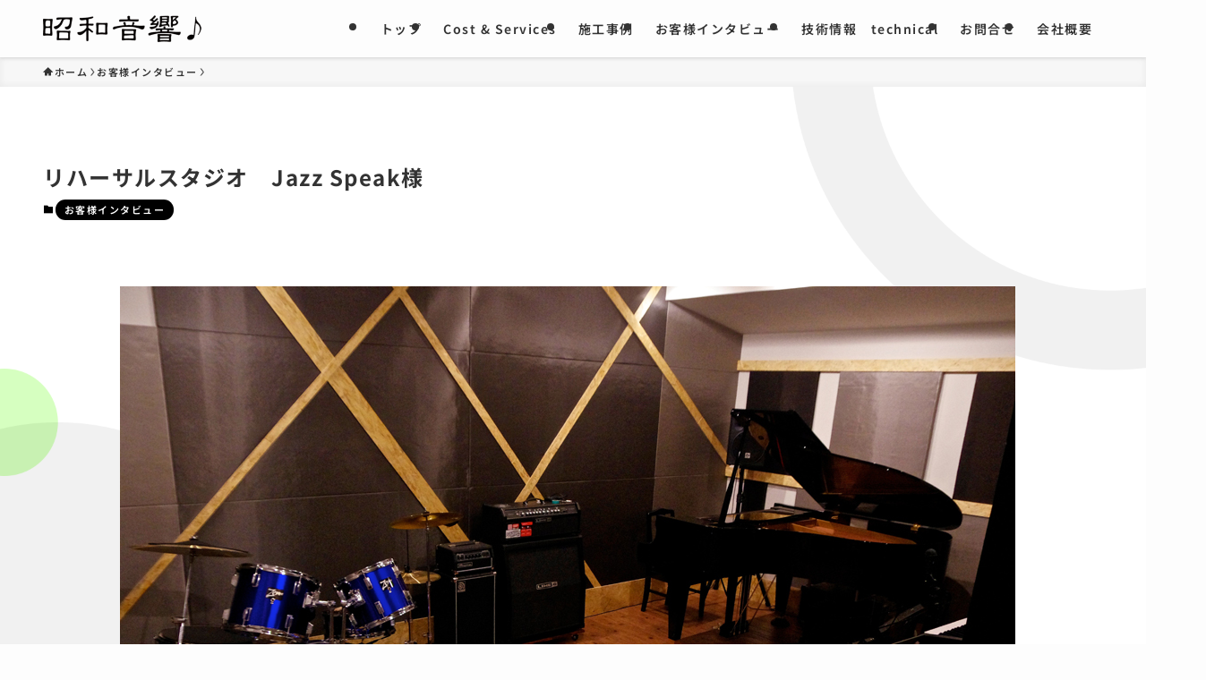

--- FILE ---
content_type: text/html; charset=UTF-8
request_url: https://www.showaonkyo.com/2022/12/28/studio-sekorei-jazz-speak/
body_size: 24741
content:
<!DOCTYPE html>
<html lang="ja" data-loaded="false" data-scrolled="false" data-spmenu="closed">
<head>
<meta charset="utf-8">
<meta name="format-detection" content="telephone=no">
<meta http-equiv="X-UA-Compatible" content="IE=edge">
<meta name="viewport" content="width=device-width, viewport-fit=cover">
<title>リハーサルスタジオ　Jazz Speak様 | 防音室・防音工事の専門業者</title>
<meta name='robots' content='max-image-preview:large' />
<link rel='dns-prefetch' href='//webfonts.xserver.jp' />
<link rel='dns-prefetch' href='//www.googletagmanager.com' />
<link rel="alternate" type="application/rss+xml" title="防音室・防音工事の専門業者 &raquo; フィード" href="https://www.showaonkyo.com/feed/" />
<link rel="alternate" type="application/rss+xml" title="防音室・防音工事の専門業者 &raquo; コメントフィード" href="https://www.showaonkyo.com/comments/feed/" />
<link rel="alternate" type="application/rss+xml" title="防音室・防音工事の専門業者 &raquo; リハーサルスタジオ　Jazz Speak様 のコメントのフィード" href="https://www.showaonkyo.com/2022/12/28/studio-sekorei-jazz-speak/feed/" />

<!-- SEO SIMPLE PACK 3.6.2 -->
<meta name="description" content="スタジオ完成後、Jazz Speak代表のK様にインタビューをさせて頂きました。 社会福祉士としてもご活躍されており、お話を伺っているとその精神がスタジオ運営にも反映されており、 地域に密着した非常にオープンなスタジオであると感じました。">
<link rel="canonical" href="https://www.showaonkyo.com/2022/12/28/studio-sekorei-jazz-speak/">
<meta property="og:locale" content="ja_JP">
<meta property="og:type" content="article">
<meta property="og:image" content="https://www.showaonkyo.com/wp-content/uploads/2023/01/43.jpg">
<meta property="og:title" content="リハーサルスタジオ　Jazz Speak様 | 防音室・防音工事の専門業者">
<meta property="og:description" content="スタジオ完成後、Jazz Speak代表のK様にインタビューをさせて頂きました。 社会福祉士としてもご活躍されており、お話を伺っているとその精神がスタジオ運営にも反映されており、 地域に密着した非常にオープンなスタジオであると感じました。">
<meta property="og:url" content="https://www.showaonkyo.com/2022/12/28/studio-sekorei-jazz-speak/">
<meta property="og:site_name" content="防音室・防音工事の専門業者">
<meta name="twitter:card" content="summary">
<!-- / SEO SIMPLE PACK -->

		<!-- This site uses the Google Analytics by MonsterInsights plugin v9.11.1 - Using Analytics tracking - https://www.monsterinsights.com/ -->
		<!-- Note: MonsterInsights is not currently configured on this site. The site owner needs to authenticate with Google Analytics in the MonsterInsights settings panel. -->
					<!-- No tracking code set -->
				<!-- / Google Analytics by MonsterInsights -->
		<style id='wp-img-auto-sizes-contain-inline-css' type='text/css'>
img:is([sizes=auto i],[sizes^="auto," i]){contain-intrinsic-size:3000px 1500px}
/*# sourceURL=wp-img-auto-sizes-contain-inline-css */
</style>
<link rel='stylesheet' id='swell-icons-css' href='https://www.showaonkyo.com/wp-content/themes/swell/build/css/swell-icons.css?ver=2.15.0' type='text/css' media='all' />
<link rel='stylesheet' id='main_style-css' href='https://www.showaonkyo.com/wp-content/themes/swell/build/css/main.css?ver=2.15.0' type='text/css' media='all' />
<link rel='stylesheet' id='swell_blocks-css' href='https://www.showaonkyo.com/wp-content/themes/swell/build/css/blocks.css?ver=2.15.0' type='text/css' media='all' />
<style id='swell_custom-inline-css' type='text/css'>
:root{--swl-fz--content:4vw;--swl-font_family:"游ゴシック体", "Yu Gothic", YuGothic, "Hiragino Kaku Gothic ProN", "Hiragino Sans", Meiryo, sans-serif;--swl-font_weight:500;--color_main:#000000;--color_text:#333;--color_link:#0568bf;--color_htag:#000000;--color_bg:#fdfdfd;--color_gradient1:#d8ffff;--color_gradient2:#87e7ff;--color_main_thin:rgba(0, 0, 0, 0.05 );--color_main_dark:rgba(0, 0, 0, 1 );--color_list_check:#000000;--color_list_num:#000000;--color_list_good:#86dd7b;--color_list_triangle:#f4e03a;--color_list_bad:#f36060;--color_faq_q:#d55656;--color_faq_a:#6599b7;--color_icon_good:#3cd250;--color_icon_good_bg:#ecffe9;--color_icon_bad:#4b73eb;--color_icon_bad_bg:#eafaff;--color_icon_info:#f578b4;--color_icon_info_bg:#fff0fa;--color_icon_announce:#ffa537;--color_icon_announce_bg:#fff5f0;--color_icon_pen:#7a7a7a;--color_icon_pen_bg:#f7f7f7;--color_icon_book:#787364;--color_icon_book_bg:#f8f6ef;--color_icon_point:#ffa639;--color_icon_check:#86d67c;--color_icon_batsu:#f36060;--color_icon_hatena:#5295cc;--color_icon_caution:#f7da38;--color_icon_memo:#84878a;--color_deep01:#e44141;--color_deep02:#3d79d5;--color_deep03:#63a84d;--color_deep04:#f09f4d;--color_pale01:#fff2f0;--color_pale02:#f3f8fd;--color_pale03:#f1f9ee;--color_pale04:#fdf9ee;--color_mark_blue:#b7e3ff;--color_mark_green:#bdf9c3;--color_mark_yellow:#fcf69f;--color_mark_orange:#ffddbc;--border01:solid 1px var(--color_main);--border02:double 4px var(--color_main);--border03:dashed 2px var(--color_border);--border04:solid 4px var(--color_gray);--card_posts_thumb_ratio:56.25%;--list_posts_thumb_ratio:61.805%;--big_posts_thumb_ratio:56.25%;--thumb_posts_thumb_ratio:61.805%;--blogcard_thumb_ratio:56.25%;--color_header_bg:#fdfdfd;--color_header_text:#333;--color_footer_bg:#72b245;--color_footer_text:#ffffff;--container_size:1920px;--article_size:1920px;--logo_size_sp:48px;--logo_size_pc:32px;--logo_size_pcfix:26px;}.swl-cell-bg[data-icon="doubleCircle"]{--cell-icon-color:#ffc977}.swl-cell-bg[data-icon="circle"]{--cell-icon-color:#94e29c}.swl-cell-bg[data-icon="triangle"]{--cell-icon-color:#eeda2f}.swl-cell-bg[data-icon="close"]{--cell-icon-color:#ec9191}.swl-cell-bg[data-icon="hatena"]{--cell-icon-color:#93c9da}.swl-cell-bg[data-icon="check"]{--cell-icon-color:#94e29c}.swl-cell-bg[data-icon="line"]{--cell-icon-color:#9b9b9b}.cap_box[data-colset="col1"]{--capbox-color:#f59b5f;--capbox-color--bg:#fff8eb}.cap_box[data-colset="col2"]{--capbox-color:#5fb9f5;--capbox-color--bg:#edf5ff}.cap_box[data-colset="col3"]{--capbox-color:#2fcd90;--capbox-color--bg:#eafaf2}.red_{--the-btn-color:#f74a4a;--the-btn-color2:#ffbc49;--the-solid-shadow: rgba(185, 56, 56, 1 )}.blue_{--the-btn-color:#338df4;--the-btn-color2:#35eaff;--the-solid-shadow: rgba(38, 106, 183, 1 )}.green_{--the-btn-color:#62d847;--the-btn-color2:#7bf7bd;--the-solid-shadow: rgba(74, 162, 53, 1 )}.is-style-btn_normal{--the-btn-radius:80px}.is-style-btn_solid{--the-btn-radius:80px}.is-style-btn_shiny{--the-btn-radius:80px}.is-style-btn_line{--the-btn-radius:80px}.post_content blockquote{padding:1.5em 2em 1.5em 3em}.post_content blockquote::before{content:"";display:block;width:5px;height:calc(100% - 3em);top:1.5em;left:1.5em;border-left:solid 1px rgba(180,180,180,.75);border-right:solid 1px rgba(180,180,180,.75);}.mark_blue{background:-webkit-linear-gradient(transparent 64%,var(--color_mark_blue) 0%);background:linear-gradient(transparent 64%,var(--color_mark_blue) 0%)}.mark_green{background:-webkit-linear-gradient(transparent 64%,var(--color_mark_green) 0%);background:linear-gradient(transparent 64%,var(--color_mark_green) 0%)}.mark_yellow{background:-webkit-linear-gradient(transparent 64%,var(--color_mark_yellow) 0%);background:linear-gradient(transparent 64%,var(--color_mark_yellow) 0%)}.mark_orange{background:-webkit-linear-gradient(transparent 64%,var(--color_mark_orange) 0%);background:linear-gradient(transparent 64%,var(--color_mark_orange) 0%)}[class*="is-style-icon_"]{color:#333;border-width:0}[class*="is-style-big_icon_"]{border-width:2px;border-style:solid}[data-col="gray"] .c-balloon__text{background:#f7f7f7;border-color:#ccc}[data-col="gray"] .c-balloon__before{border-right-color:#f7f7f7}[data-col="green"] .c-balloon__text{background:#d1f8c2;border-color:#9ddd93}[data-col="green"] .c-balloon__before{border-right-color:#d1f8c2}[data-col="blue"] .c-balloon__text{background:#e2f6ff;border-color:#93d2f0}[data-col="blue"] .c-balloon__before{border-right-color:#e2f6ff}[data-col="red"] .c-balloon__text{background:#ffebeb;border-color:#f48789}[data-col="red"] .c-balloon__before{border-right-color:#ffebeb}[data-col="yellow"] .c-balloon__text{background:#f9f7d2;border-color:#fbe593}[data-col="yellow"] .c-balloon__before{border-right-color:#f9f7d2}.-type-list2 .p-postList__body::after,.-type-big .p-postList__body::after{content: "READ MORE »";}.c-postThumb__cat{background-color:#000000;color:#fff;background-image: repeating-linear-gradient(-45deg,rgba(255,255,255,.1),rgba(255,255,255,.1) 6px,transparent 6px,transparent 12px)}.post_content h2:where(:not([class^="swell-block-"]):not(.faq_q):not(.p-postList__title)){background:var(--color_htag);padding:.75em 1em;color:#fff}.post_content h2:where(:not([class^="swell-block-"]):not(.faq_q):not(.p-postList__title))::before{position:absolute;display:block;pointer-events:none;content:"";top:-4px;left:0;width:100%;height:calc(100% + 4px);box-sizing:content-box;border-top:solid 2px var(--color_htag);border-bottom:solid 2px var(--color_htag)}.post_content h3:where(:not([class^="swell-block-"]):not(.faq_q):not(.p-postList__title)){padding:0 .5em .5em}.post_content h3:where(:not([class^="swell-block-"]):not(.faq_q):not(.p-postList__title))::before{content:"";width:100%;height:2px;background: repeating-linear-gradient(90deg, var(--color_htag) 0%, var(--color_htag) 29.3%, rgba(150,150,150,.2) 29.3%, rgba(150,150,150,.2) 100%)}.post_content h4:where(:not([class^="swell-block-"]):not(.faq_q):not(.p-postList__title)){padding:0 0 0 16px;border-left:solid 2px var(--color_htag)}#body_wrap::before {background:url(https://www.showaonkyo.com/wp-content/uploads/2022/12/background-1.png) repeat left top / cover}.l-header{box-shadow: 0 1px 4px rgba(0,0,0,.12)}.l-header__menuBtn{order:1}.l-header__customBtn{order:3}.c-gnav a::after{background:var(--color_main);width:100%;height:2px;transform:scaleX(0)}.p-spHeadMenu .menu-item.-current{border-bottom-color:var(--color_main)}.c-gnav > li:hover > a::after,.c-gnav > .-current > a::after{transform: scaleX(1)}.c-gnav .sub-menu{color:#333;background:#fff}.l-fixHeader::before{opacity:0.6}#pagetop{border-radius:50%}.c-widget__title.-spmenu{padding:.5em .75em;border-radius:var(--swl-radius--2, 0px);background:var(--color_main);color:#fff;}.c-widget__title.-footer{padding:.5em}.c-widget__title.-footer::before{content:"";bottom:0;left:0;width:40%;z-index:1;background:var(--color_main)}.c-widget__title.-footer::after{content:"";bottom:0;left:0;width:100%;background:var(--color_border)}.c-secTitle{border-left:solid 2px var(--color_main);padding:0em .75em}.p-spMenu{color:#333}.p-spMenu__inner::before{background:#fdfdfd;opacity:1}.p-spMenu__overlay{background:#000;opacity:0.6}[class*="page-numbers"]{color:#fff;background-color:#dedede}a{text-decoration: none}.l-topTitleArea.c-filterLayer::before{background-color:#000;opacity:0.2;content:""}@media screen and (min-width: 960px){:root{}}@media screen and (max-width: 959px){:root{}.l-header__logo{order:2;text-align:center}}@media screen and (min-width: 600px){:root{--swl-fz--content:16px;}}@media screen and (max-width: 599px){:root{}}@media (min-width: 2128px) {.alignwide{left:-100px;width:calc(100% + 200px);}}@media (max-width: 2128px) {.-sidebar-off .swell-block-fullWide__inner.l-container .alignwide{left:0px;width:100%;}}.l-fixHeader .l-fixHeader__gnav{order:0}[data-scrolled=true] .l-fixHeader[data-ready]{opacity:1;-webkit-transform:translateY(0)!important;transform:translateY(0)!important;visibility:visible}.-body-solid .l-fixHeader{box-shadow:0 2px 4px var(--swl-color_shadow)}.l-fixHeader__inner{align-items:stretch;color:var(--color_header_text);display:flex;padding-bottom:0;padding-top:0;position:relative;z-index:1}.l-fixHeader__logo{align-items:center;display:flex;line-height:1;margin-right:24px;order:0;padding:16px 0}.is-style-btn_normal a,.is-style-btn_shiny a{box-shadow:var(--swl-btn_shadow)}.c-shareBtns__btn,.is-style-balloon>.c-tabList .c-tabList__button,.p-snsCta,[class*=page-numbers]{box-shadow:var(--swl-box_shadow)}.p-articleThumb__img,.p-articleThumb__youtube{box-shadow:var(--swl-img_shadow)}.p-pickupBanners__item .c-bannerLink,.p-postList__thumb{box-shadow:0 2px 8px rgba(0,0,0,.1),0 4px 4px -4px rgba(0,0,0,.1)}.p-postList.-w-ranking li:before{background-image:repeating-linear-gradient(-45deg,hsla(0,0%,100%,.1),hsla(0,0%,100%,.1) 6px,transparent 0,transparent 12px);box-shadow:1px 1px 4px rgba(0,0,0,.2)}:root{--swl-radius--2:2px;--swl-radius--4:4px;--swl-radius--8:8px}.c-categoryList__link,.c-tagList__link,.tag-cloud-link{border-radius:16px;padding:6px 10px}.-related .p-postList__thumb,.is-style-bg_gray,.is-style-bg_main,.is-style-bg_main_thin,.is-style-bg_stripe,.is-style-border_dg,.is-style-border_dm,.is-style-border_sg,.is-style-border_sm,.is-style-dent_box,.is-style-note_box,.is-style-stitch,[class*=is-style-big_icon_],input[type=number],input[type=text],textarea{border-radius:4px}.-ps-style-img .p-postList__link,.-type-thumb .p-postList__link,.p-postList__thumb{border-radius:12px;overflow:hidden;z-index:0}.c-widget .-type-list.-w-ranking .p-postList__item:before{border-radius:16px;left:2px;top:2px}.c-widget .-type-card.-w-ranking .p-postList__item:before{border-radius:0 0 4px 4px}.c-postThumb__cat{border-radius:16px;margin:.5em;padding:0 8px}.cap_box_ttl{border-radius:2px 2px 0 0}.cap_box_content{border-radius:0 0 2px 2px}.cap_box.is-style-small_ttl .cap_box_content{border-radius:0 2px 2px 2px}.cap_box.is-style-inner .cap_box_content,.cap_box.is-style-onborder_ttl .cap_box_content,.cap_box.is-style-onborder_ttl2 .cap_box_content,.cap_box.is-style-onborder_ttl2 .cap_box_ttl,.cap_box.is-style-shadow{border-radius:2px}.is-style-more_btn a,.p-postList__body:after,.submit{border-radius:40px}@media (min-width:960px){#sidebar .-type-list .p-postList__thumb{border-radius:8px}}@media not all and (min-width:960px){.-ps-style-img .p-postList__link,.-type-thumb .p-postList__link,.p-postList__thumb{border-radius:8px}}@media (min-width:960px){.-series .l-header__inner{align-items:stretch;display:flex}.-series .l-header__logo{align-items:center;display:flex;flex-wrap:wrap;margin-right:24px;padding:16px 0}.-series .l-header__logo .c-catchphrase{font-size:13px;padding:4px 0}.-series .c-headLogo{margin-right:16px}.-series-right .l-header__inner{justify-content:space-between}.-series-right .c-gnavWrap{margin-left:auto}.-series-right .w-header{margin-left:12px}.-series-left .w-header{margin-left:auto}}@media (min-width:960px) and (min-width:600px){.-series .c-headLogo{max-width:400px}}.c-gnav .sub-menu a:before,.c-listMenu a:before{-webkit-font-smoothing:antialiased;-moz-osx-font-smoothing:grayscale;font-family:icomoon!important;font-style:normal;font-variant:normal;font-weight:400;line-height:1;text-transform:none}.c-submenuToggleBtn{display:none}.c-listMenu a{padding:.75em 1em .75em 1.5em;transition:padding .25s}.c-listMenu a:hover{padding-left:1.75em;padding-right:.75em}.c-gnav .sub-menu a:before,.c-listMenu a:before{color:inherit;content:"\e921";display:inline-block;left:2px;position:absolute;top:50%;-webkit-transform:translateY(-50%);transform:translateY(-50%);vertical-align:middle}.widget_categories>ul>.cat-item>a,.wp-block-categories-list>li>a{padding-left:1.75em}.c-listMenu .children,.c-listMenu .sub-menu{margin:0}.c-listMenu .children a,.c-listMenu .sub-menu a{font-size:.9em;padding-left:2.5em}.c-listMenu .children a:before,.c-listMenu .sub-menu a:before{left:1em}.c-listMenu .children a:hover,.c-listMenu .sub-menu a:hover{padding-left:2.75em}.c-listMenu .children ul a,.c-listMenu .sub-menu ul a{padding-left:3.25em}.c-listMenu .children ul a:before,.c-listMenu .sub-menu ul a:before{left:1.75em}.c-listMenu .children ul a:hover,.c-listMenu .sub-menu ul a:hover{padding-left:3.5em}.c-gnav li:hover>.sub-menu{opacity:1;visibility:visible}.c-gnav .sub-menu:before{background:inherit;content:"";height:100%;left:0;position:absolute;top:0;width:100%;z-index:0}.c-gnav .sub-menu .sub-menu{left:100%;top:0;z-index:-1}.c-gnav .sub-menu a{padding-left:2em}.c-gnav .sub-menu a:before{left:.5em}.c-gnav .sub-menu a:hover .ttl{left:4px}:root{--color_content_bg:var(--color_bg);}.c-widget__title.-side{padding:.5em}.c-widget__title.-side::before{content:"";bottom:0;left:0;width:40%;z-index:1;background:var(--color_main)}.c-widget__title.-side::after{content:"";bottom:0;left:0;width:100%;background:var(--color_border)}.c-shareBtns__item:not(:last-child){margin-right:4px}.c-shareBtns__btn{padding:8px 0}@media screen and (min-width: 960px){:root{}.single .c-postTitle__date{display:none}}@media screen and (max-width: 959px){:root{}.single .c-postTitle__date{display:none}}@media screen and (min-width: 600px){:root{}}@media screen and (max-width: 599px){:root{}}.swell-block-fullWide__inner.l-container{--swl-fw_inner_pad:var(--swl-pad_container,0px)}@media (min-width:960px){.-sidebar-on .l-content .alignfull,.-sidebar-on .l-content .alignwide{left:-16px;width:calc(100% + 32px)}.swell-block-fullWide__inner.l-article{--swl-fw_inner_pad:var(--swl-pad_post_content,0px)}.-sidebar-on .swell-block-fullWide__inner .alignwide{left:0;width:100%}.-sidebar-on .swell-block-fullWide__inner .alignfull{left:calc(0px - var(--swl-fw_inner_pad, 0))!important;margin-left:0!important;margin-right:0!important;width:calc(100% + var(--swl-fw_inner_pad, 0)*2)!important}}.p-relatedPosts .p-postList__item{margin-bottom:1.5em}.p-relatedPosts .p-postList__times,.p-relatedPosts .p-postList__times>:last-child{margin-right:0}@media (min-width:600px){.p-relatedPosts .p-postList__item{width:33.33333%}}@media screen and (min-width:600px) and (max-width:1239px){.p-relatedPosts .p-postList__item:nth-child(7),.p-relatedPosts .p-postList__item:nth-child(8){display:none}}@media screen and (min-width:1240px){.p-relatedPosts .p-postList__item{width:25%}}.-index-off .p-toc,.swell-toc-placeholder:empty{display:none}.p-toc.-modal{height:100%;margin:0;overflow-y:auto;padding:0}#main_content .p-toc{border-radius:var(--swl-radius--2,0);margin:4em auto;max-width:800px}#sidebar .p-toc{margin-top:-.5em}.p-toc .__pn:before{content:none!important;counter-increment:none}.p-toc .__prev{margin:0 0 1em}.p-toc .__next{margin:1em 0 0}.p-toc.is-omitted:not([data-omit=ct]) [data-level="2"] .p-toc__childList{height:0;margin-bottom:-.5em;visibility:hidden}.p-toc.is-omitted:not([data-omit=nest]){position:relative}.p-toc.is-omitted:not([data-omit=nest]):before{background:linear-gradient(hsla(0,0%,100%,0),var(--color_bg));bottom:5em;content:"";height:4em;left:0;opacity:.75;pointer-events:none;position:absolute;width:100%;z-index:1}.p-toc.is-omitted:not([data-omit=nest]):after{background:var(--color_bg);bottom:0;content:"";height:5em;left:0;opacity:.75;position:absolute;width:100%;z-index:1}.p-toc.is-omitted:not([data-omit=nest]) .__next,.p-toc.is-omitted:not([data-omit=nest]) [data-omit="1"]{display:none}.p-toc .p-toc__expandBtn{background-color:#f7f7f7;border:rgba(0,0,0,.2);border-radius:5em;box-shadow:0 0 0 1px #bbb;color:#333;display:block;font-size:14px;line-height:1.5;margin:.75em auto 0;min-width:6em;padding:.5em 1em;position:relative;transition:box-shadow .25s;z-index:2}.p-toc[data-omit=nest] .p-toc__expandBtn{display:inline-block;font-size:13px;margin:0 0 0 1.25em;padding:.5em .75em}.p-toc:not([data-omit=nest]) .p-toc__expandBtn:after,.p-toc:not([data-omit=nest]) .p-toc__expandBtn:before{border-top-color:inherit;border-top-style:dotted;border-top-width:3px;content:"";display:block;height:1px;position:absolute;top:calc(50% - 1px);transition:border-color .25s;width:100%;width:22px}.p-toc:not([data-omit=nest]) .p-toc__expandBtn:before{right:calc(100% + 1em)}.p-toc:not([data-omit=nest]) .p-toc__expandBtn:after{left:calc(100% + 1em)}.p-toc.is-expanded .p-toc__expandBtn{border-color:transparent}.p-toc__ttl{display:block;font-size:1.2em;line-height:1;position:relative;text-align:center}.p-toc__ttl:before{content:"\e918";display:inline-block;font-family:icomoon;margin-right:.5em;padding-bottom:2px;vertical-align:middle}#index_modal .p-toc__ttl{margin-bottom:.5em}.p-toc__list li{line-height:1.6}.p-toc__list>li+li{margin-top:.5em}.p-toc__list .p-toc__childList{padding-left:.5em}.p-toc__list [data-level="3"]{font-size:.9em}.p-toc__list .mininote{display:none}.post_content .p-toc__list{padding-left:0}#sidebar .p-toc__list{margin-bottom:0}#sidebar .p-toc__list .p-toc__childList{padding-left:0}.p-toc__link{color:inherit;font-size:inherit;text-decoration:none}.p-toc__link:hover{opacity:.8}.p-toc.-double{background:var(--color_gray);background:linear-gradient(-45deg,transparent 25%,var(--color_gray) 25%,var(--color_gray) 50%,transparent 50%,transparent 75%,var(--color_gray) 75%,var(--color_gray));background-clip:padding-box;background-size:4px 4px;border-bottom:4px double var(--color_border);border-top:4px double var(--color_border);padding:1.5em 1em 1em}.p-toc.-double .p-toc__ttl{margin-bottom:.75em}@media (min-width:960px){#main_content .p-toc{width:92%}}@media (hover:hover){.p-toc .p-toc__expandBtn:hover{border-color:transparent;box-shadow:0 0 0 2px currentcolor}}@media (min-width:600px){.p-toc.-double{padding:2em}}.p-pnLinks{align-items:stretch;display:flex;justify-content:space-between;margin:2em 0}.p-pnLinks__item{font-size:3vw;position:relative;width:49%}.p-pnLinks__item:before{content:"";display:block;height:.5em;pointer-events:none;position:absolute;top:50%;width:.5em;z-index:1}.p-pnLinks__item.-prev:before{border-bottom:1px solid;border-left:1px solid;left:.35em;-webkit-transform:rotate(45deg) translateY(-50%);transform:rotate(45deg) translateY(-50%)}.p-pnLinks__item.-prev .p-pnLinks__thumb{margin-right:8px}.p-pnLinks__item.-next .p-pnLinks__link{justify-content:flex-end}.p-pnLinks__item.-next:before{border-bottom:1px solid;border-right:1px solid;right:.35em;-webkit-transform:rotate(-45deg) translateY(-50%);transform:rotate(-45deg) translateY(-50%)}.p-pnLinks__item.-next .p-pnLinks__thumb{margin-left:8px;order:2}.p-pnLinks__item.-next:first-child{margin-left:auto}.p-pnLinks__link{align-items:center;border-radius:var(--swl-radius--2,0);color:inherit;display:flex;height:100%;line-height:1.4;min-height:4em;padding:.6em 1em .5em;position:relative;text-decoration:none;transition:box-shadow .25s;width:100%}.p-pnLinks__thumb{border-radius:var(--swl-radius--4,0);height:32px;-o-object-fit:cover;object-fit:cover;width:48px}.p-pnLinks .-prev .p-pnLinks__link{border-left:1.25em solid var(--color_main)}.p-pnLinks .-prev:before{color:#fff}.p-pnLinks .-next .p-pnLinks__link{border-right:1.25em solid var(--color_main)}.p-pnLinks .-next:before{color:#fff}@media not all and (min-width:960px){.p-pnLinks.-thumb-on{display:block}.p-pnLinks.-thumb-on .p-pnLinks__item{width:100%}}@media (min-width:600px){.p-pnLinks__item{font-size:13px}.p-pnLinks__thumb{height:48px;width:72px}.p-pnLinks__title{transition:-webkit-transform .25s;transition:transform .25s;transition:transform .25s,-webkit-transform .25s}.-prev>.p-pnLinks__link:hover .p-pnLinks__title{-webkit-transform:translateX(4px);transform:translateX(4px)}.-next>.p-pnLinks__link:hover .p-pnLinks__title{-webkit-transform:translateX(-4px);transform:translateX(-4px)}.p-pnLinks .-prev .p-pnLinks__link:hover{box-shadow:1px 1px 2px var(--swl-color_shadow)}.p-pnLinks .-next .p-pnLinks__link:hover{box-shadow:-1px 1px 2px var(--swl-color_shadow)}}
/*# sourceURL=swell_custom-inline-css */
</style>
<link rel='stylesheet' id='swell-parts/footer-css' href='https://www.showaonkyo.com/wp-content/themes/swell/build/css/modules/parts/footer.css?ver=2.15.0' type='text/css' media='all' />
<link rel='stylesheet' id='swell-page/single-css' href='https://www.showaonkyo.com/wp-content/themes/swell/build/css/modules/page/single.css?ver=2.15.0' type='text/css' media='all' />
<style id='classic-theme-styles-inline-css' type='text/css'>
/*! This file is auto-generated */
.wp-block-button__link{color:#fff;background-color:#32373c;border-radius:9999px;box-shadow:none;text-decoration:none;padding:calc(.667em + 2px) calc(1.333em + 2px);font-size:1.125em}.wp-block-file__button{background:#32373c;color:#fff;text-decoration:none}
/*# sourceURL=/wp-includes/css/classic-themes.min.css */
</style>
<style id='global-styles-inline-css' type='text/css'>
:root{--wp--preset--aspect-ratio--square: 1;--wp--preset--aspect-ratio--4-3: 4/3;--wp--preset--aspect-ratio--3-4: 3/4;--wp--preset--aspect-ratio--3-2: 3/2;--wp--preset--aspect-ratio--2-3: 2/3;--wp--preset--aspect-ratio--16-9: 16/9;--wp--preset--aspect-ratio--9-16: 9/16;--wp--preset--color--black: #000;--wp--preset--color--cyan-bluish-gray: #abb8c3;--wp--preset--color--white: #fff;--wp--preset--color--pale-pink: #f78da7;--wp--preset--color--vivid-red: #cf2e2e;--wp--preset--color--luminous-vivid-orange: #ff6900;--wp--preset--color--luminous-vivid-amber: #fcb900;--wp--preset--color--light-green-cyan: #7bdcb5;--wp--preset--color--vivid-green-cyan: #00d084;--wp--preset--color--pale-cyan-blue: #8ed1fc;--wp--preset--color--vivid-cyan-blue: #0693e3;--wp--preset--color--vivid-purple: #9b51e0;--wp--preset--color--swl-main: var(--color_main);--wp--preset--color--swl-main-thin: var(--color_main_thin);--wp--preset--color--swl-gray: var(--color_gray);--wp--preset--color--swl-deep-01: var(--color_deep01);--wp--preset--color--swl-deep-02: var(--color_deep02);--wp--preset--color--swl-deep-03: var(--color_deep03);--wp--preset--color--swl-deep-04: var(--color_deep04);--wp--preset--color--swl-pale-01: var(--color_pale01);--wp--preset--color--swl-pale-02: var(--color_pale02);--wp--preset--color--swl-pale-03: var(--color_pale03);--wp--preset--color--swl-pale-04: var(--color_pale04);--wp--preset--gradient--vivid-cyan-blue-to-vivid-purple: linear-gradient(135deg,rgb(6,147,227) 0%,rgb(155,81,224) 100%);--wp--preset--gradient--light-green-cyan-to-vivid-green-cyan: linear-gradient(135deg,rgb(122,220,180) 0%,rgb(0,208,130) 100%);--wp--preset--gradient--luminous-vivid-amber-to-luminous-vivid-orange: linear-gradient(135deg,rgb(252,185,0) 0%,rgb(255,105,0) 100%);--wp--preset--gradient--luminous-vivid-orange-to-vivid-red: linear-gradient(135deg,rgb(255,105,0) 0%,rgb(207,46,46) 100%);--wp--preset--gradient--very-light-gray-to-cyan-bluish-gray: linear-gradient(135deg,rgb(238,238,238) 0%,rgb(169,184,195) 100%);--wp--preset--gradient--cool-to-warm-spectrum: linear-gradient(135deg,rgb(74,234,220) 0%,rgb(151,120,209) 20%,rgb(207,42,186) 40%,rgb(238,44,130) 60%,rgb(251,105,98) 80%,rgb(254,248,76) 100%);--wp--preset--gradient--blush-light-purple: linear-gradient(135deg,rgb(255,206,236) 0%,rgb(152,150,240) 100%);--wp--preset--gradient--blush-bordeaux: linear-gradient(135deg,rgb(254,205,165) 0%,rgb(254,45,45) 50%,rgb(107,0,62) 100%);--wp--preset--gradient--luminous-dusk: linear-gradient(135deg,rgb(255,203,112) 0%,rgb(199,81,192) 50%,rgb(65,88,208) 100%);--wp--preset--gradient--pale-ocean: linear-gradient(135deg,rgb(255,245,203) 0%,rgb(182,227,212) 50%,rgb(51,167,181) 100%);--wp--preset--gradient--electric-grass: linear-gradient(135deg,rgb(202,248,128) 0%,rgb(113,206,126) 100%);--wp--preset--gradient--midnight: linear-gradient(135deg,rgb(2,3,129) 0%,rgb(40,116,252) 100%);--wp--preset--font-size--small: 0.9em;--wp--preset--font-size--medium: 1.1em;--wp--preset--font-size--large: 1.25em;--wp--preset--font-size--x-large: 42px;--wp--preset--font-size--xs: 0.75em;--wp--preset--font-size--huge: 1.6em;--wp--preset--spacing--20: 0.44rem;--wp--preset--spacing--30: 0.67rem;--wp--preset--spacing--40: 1rem;--wp--preset--spacing--50: 1.5rem;--wp--preset--spacing--60: 2.25rem;--wp--preset--spacing--70: 3.38rem;--wp--preset--spacing--80: 5.06rem;--wp--preset--shadow--natural: 6px 6px 9px rgba(0, 0, 0, 0.2);--wp--preset--shadow--deep: 12px 12px 50px rgba(0, 0, 0, 0.4);--wp--preset--shadow--sharp: 6px 6px 0px rgba(0, 0, 0, 0.2);--wp--preset--shadow--outlined: 6px 6px 0px -3px rgb(255, 255, 255), 6px 6px rgb(0, 0, 0);--wp--preset--shadow--crisp: 6px 6px 0px rgb(0, 0, 0);}:where(.is-layout-flex){gap: 0.5em;}:where(.is-layout-grid){gap: 0.5em;}body .is-layout-flex{display: flex;}.is-layout-flex{flex-wrap: wrap;align-items: center;}.is-layout-flex > :is(*, div){margin: 0;}body .is-layout-grid{display: grid;}.is-layout-grid > :is(*, div){margin: 0;}:where(.wp-block-columns.is-layout-flex){gap: 2em;}:where(.wp-block-columns.is-layout-grid){gap: 2em;}:where(.wp-block-post-template.is-layout-flex){gap: 1.25em;}:where(.wp-block-post-template.is-layout-grid){gap: 1.25em;}.has-black-color{color: var(--wp--preset--color--black) !important;}.has-cyan-bluish-gray-color{color: var(--wp--preset--color--cyan-bluish-gray) !important;}.has-white-color{color: var(--wp--preset--color--white) !important;}.has-pale-pink-color{color: var(--wp--preset--color--pale-pink) !important;}.has-vivid-red-color{color: var(--wp--preset--color--vivid-red) !important;}.has-luminous-vivid-orange-color{color: var(--wp--preset--color--luminous-vivid-orange) !important;}.has-luminous-vivid-amber-color{color: var(--wp--preset--color--luminous-vivid-amber) !important;}.has-light-green-cyan-color{color: var(--wp--preset--color--light-green-cyan) !important;}.has-vivid-green-cyan-color{color: var(--wp--preset--color--vivid-green-cyan) !important;}.has-pale-cyan-blue-color{color: var(--wp--preset--color--pale-cyan-blue) !important;}.has-vivid-cyan-blue-color{color: var(--wp--preset--color--vivid-cyan-blue) !important;}.has-vivid-purple-color{color: var(--wp--preset--color--vivid-purple) !important;}.has-black-background-color{background-color: var(--wp--preset--color--black) !important;}.has-cyan-bluish-gray-background-color{background-color: var(--wp--preset--color--cyan-bluish-gray) !important;}.has-white-background-color{background-color: var(--wp--preset--color--white) !important;}.has-pale-pink-background-color{background-color: var(--wp--preset--color--pale-pink) !important;}.has-vivid-red-background-color{background-color: var(--wp--preset--color--vivid-red) !important;}.has-luminous-vivid-orange-background-color{background-color: var(--wp--preset--color--luminous-vivid-orange) !important;}.has-luminous-vivid-amber-background-color{background-color: var(--wp--preset--color--luminous-vivid-amber) !important;}.has-light-green-cyan-background-color{background-color: var(--wp--preset--color--light-green-cyan) !important;}.has-vivid-green-cyan-background-color{background-color: var(--wp--preset--color--vivid-green-cyan) !important;}.has-pale-cyan-blue-background-color{background-color: var(--wp--preset--color--pale-cyan-blue) !important;}.has-vivid-cyan-blue-background-color{background-color: var(--wp--preset--color--vivid-cyan-blue) !important;}.has-vivid-purple-background-color{background-color: var(--wp--preset--color--vivid-purple) !important;}.has-black-border-color{border-color: var(--wp--preset--color--black) !important;}.has-cyan-bluish-gray-border-color{border-color: var(--wp--preset--color--cyan-bluish-gray) !important;}.has-white-border-color{border-color: var(--wp--preset--color--white) !important;}.has-pale-pink-border-color{border-color: var(--wp--preset--color--pale-pink) !important;}.has-vivid-red-border-color{border-color: var(--wp--preset--color--vivid-red) !important;}.has-luminous-vivid-orange-border-color{border-color: var(--wp--preset--color--luminous-vivid-orange) !important;}.has-luminous-vivid-amber-border-color{border-color: var(--wp--preset--color--luminous-vivid-amber) !important;}.has-light-green-cyan-border-color{border-color: var(--wp--preset--color--light-green-cyan) !important;}.has-vivid-green-cyan-border-color{border-color: var(--wp--preset--color--vivid-green-cyan) !important;}.has-pale-cyan-blue-border-color{border-color: var(--wp--preset--color--pale-cyan-blue) !important;}.has-vivid-cyan-blue-border-color{border-color: var(--wp--preset--color--vivid-cyan-blue) !important;}.has-vivid-purple-border-color{border-color: var(--wp--preset--color--vivid-purple) !important;}.has-vivid-cyan-blue-to-vivid-purple-gradient-background{background: var(--wp--preset--gradient--vivid-cyan-blue-to-vivid-purple) !important;}.has-light-green-cyan-to-vivid-green-cyan-gradient-background{background: var(--wp--preset--gradient--light-green-cyan-to-vivid-green-cyan) !important;}.has-luminous-vivid-amber-to-luminous-vivid-orange-gradient-background{background: var(--wp--preset--gradient--luminous-vivid-amber-to-luminous-vivid-orange) !important;}.has-luminous-vivid-orange-to-vivid-red-gradient-background{background: var(--wp--preset--gradient--luminous-vivid-orange-to-vivid-red) !important;}.has-very-light-gray-to-cyan-bluish-gray-gradient-background{background: var(--wp--preset--gradient--very-light-gray-to-cyan-bluish-gray) !important;}.has-cool-to-warm-spectrum-gradient-background{background: var(--wp--preset--gradient--cool-to-warm-spectrum) !important;}.has-blush-light-purple-gradient-background{background: var(--wp--preset--gradient--blush-light-purple) !important;}.has-blush-bordeaux-gradient-background{background: var(--wp--preset--gradient--blush-bordeaux) !important;}.has-luminous-dusk-gradient-background{background: var(--wp--preset--gradient--luminous-dusk) !important;}.has-pale-ocean-gradient-background{background: var(--wp--preset--gradient--pale-ocean) !important;}.has-electric-grass-gradient-background{background: var(--wp--preset--gradient--electric-grass) !important;}.has-midnight-gradient-background{background: var(--wp--preset--gradient--midnight) !important;}.has-small-font-size{font-size: var(--wp--preset--font-size--small) !important;}.has-medium-font-size{font-size: var(--wp--preset--font-size--medium) !important;}.has-large-font-size{font-size: var(--wp--preset--font-size--large) !important;}.has-x-large-font-size{font-size: var(--wp--preset--font-size--x-large) !important;}
:where(.wp-block-post-template.is-layout-flex){gap: 1.25em;}:where(.wp-block-post-template.is-layout-grid){gap: 1.25em;}
:where(.wp-block-term-template.is-layout-flex){gap: 1.25em;}:where(.wp-block-term-template.is-layout-grid){gap: 1.25em;}
:where(.wp-block-columns.is-layout-flex){gap: 2em;}:where(.wp-block-columns.is-layout-grid){gap: 2em;}
:root :where(.wp-block-pullquote){font-size: 1.5em;line-height: 1.6;}
/*# sourceURL=global-styles-inline-css */
</style>
<link rel='stylesheet' id='contact-form-7-css' href='https://www.showaonkyo.com/wp-content/plugins/contact-form-7/includes/css/styles.css?ver=6.1.4' type='text/css' media='all' />
<link rel='stylesheet' id='whats-new-style-css' href='https://www.showaonkyo.com/wp-content/plugins/whats-new-genarator/whats-new.css?ver=2.0.2' type='text/css' media='all' />
<link rel='stylesheet' id='elementor-icons-css' href='https://www.showaonkyo.com/wp-content/plugins/elementor/assets/lib/eicons/css/elementor-icons.min.css?ver=5.46.0' type='text/css' media='all' />
<link rel='stylesheet' id='elementor-frontend-css' href='https://www.showaonkyo.com/wp-content/plugins/elementor/assets/css/frontend.min.css?ver=3.34.4' type='text/css' media='all' />
<link rel='stylesheet' id='elementor-post-5-css' href='https://www.showaonkyo.com/wp-content/uploads/elementor/css/post-5.css?ver=1769882245' type='text/css' media='all' />
<link rel='stylesheet' id='widget-image-css' href='https://www.showaonkyo.com/wp-content/plugins/elementor/assets/css/widget-image.min.css?ver=3.34.4' type='text/css' media='all' />
<link rel='stylesheet' id='widget-spacer-css' href='https://www.showaonkyo.com/wp-content/plugins/elementor/assets/css/widget-spacer.min.css?ver=3.34.4' type='text/css' media='all' />
<link rel='stylesheet' id='widget-heading-css' href='https://www.showaonkyo.com/wp-content/plugins/elementor/assets/css/widget-heading.min.css?ver=3.34.4' type='text/css' media='all' />
<link rel='stylesheet' id='elementor-post-4400-css' href='https://www.showaonkyo.com/wp-content/uploads/elementor/css/post-4400.css?ver=1769912799' type='text/css' media='all' />
<link rel='stylesheet' id='elementor-gf-local-roboto-css' href='https://www.showaonkyo.com/wp-content/uploads/elementor/google-fonts/css/roboto.css?ver=1742234343' type='text/css' media='all' />
<link rel='stylesheet' id='elementor-gf-local-robotoslab-css' href='https://www.showaonkyo.com/wp-content/uploads/elementor/google-fonts/css/robotoslab.css?ver=1742234348' type='text/css' media='all' />
<link rel='stylesheet' id='elementor-gf-local-kosugimaru-css' href='https://www.showaonkyo.com/wp-content/uploads/elementor/google-fonts/css/kosugimaru.css?ver=1742234357' type='text/css' media='all' />
<link rel='stylesheet' id='elementor-gf-local-notosansjp-css' href='https://www.showaonkyo.com/wp-content/uploads/elementor/google-fonts/css/notosansjp.css?ver=1742234441' type='text/css' media='all' />
<link rel='stylesheet' id='elementor-icons-shared-0-css' href='https://www.showaonkyo.com/wp-content/plugins/elementor/assets/lib/font-awesome/css/fontawesome.min.css?ver=5.15.3' type='text/css' media='all' />
<link rel='stylesheet' id='elementor-icons-fa-solid-css' href='https://www.showaonkyo.com/wp-content/plugins/elementor/assets/lib/font-awesome/css/solid.min.css?ver=5.15.3' type='text/css' media='all' />
<script type="text/javascript" src="https://www.showaonkyo.com/wp-includes/js/jquery/jquery.min.js?ver=3.7.1" id="jquery-core-js"></script>
<script type="text/javascript" src="//webfonts.xserver.jp/js/xserverv3.js?fadein=0&amp;ver=2.0.9" id="typesquare_std-js"></script>

<!-- Site Kit によって追加された Google タグ（gtag.js）スニペット -->
<!-- Google アナリティクス スニペット (Site Kit が追加) -->
<!-- Site Kit によって追加された Google 広告のスニペット -->
<script type="text/javascript" src="https://www.googletagmanager.com/gtag/js?id=G-PPXZ3EFFCF" id="google_gtagjs-js" async></script>
<script type="text/javascript" id="google_gtagjs-js-after">
/* <![CDATA[ */
window.dataLayer = window.dataLayer || [];function gtag(){dataLayer.push(arguments);}
gtag("set","linker",{"domains":["www.showaonkyo.com"]});
gtag("js", new Date());
gtag("set", "developer_id.dZTNiMT", true);
gtag("config", "G-PPXZ3EFFCF", {"googlesitekit_post_type":"post"});
gtag("config", "AW-11067632527");
 window._googlesitekit = window._googlesitekit || {}; window._googlesitekit.throttledEvents = []; window._googlesitekit.gtagEvent = (name, data) => { var key = JSON.stringify( { name, data } ); if ( !! window._googlesitekit.throttledEvents[ key ] ) { return; } window._googlesitekit.throttledEvents[ key ] = true; setTimeout( () => { delete window._googlesitekit.throttledEvents[ key ]; }, 5 ); gtag( "event", name, { ...data, event_source: "site-kit" } ); }; 
//# sourceURL=google_gtagjs-js-after
/* ]]> */
</script>

<noscript><link href="https://www.showaonkyo.com/wp-content/themes/swell/build/css/noscript.css" rel="stylesheet"></noscript>
<link rel="https://api.w.org/" href="https://www.showaonkyo.com/wp-json/" /><link rel="alternate" title="JSON" type="application/json" href="https://www.showaonkyo.com/wp-json/wp/v2/posts/4400" /><link rel='shortlink' href='https://www.showaonkyo.com/?p=4400' />
<meta name="generator" content="Site Kit by Google 1.171.0" /><!-- LINE Tag Base Code -->
<!-- Do Not Modify -->
<script>
(function(g,d,o){
  g._ltq=g._ltq||[];g._lt=g._lt||function(){g._ltq.push(arguments)};
  var h=location.protocol==='https:'?'https://d.line-scdn.net':'http://d.line-cdn.net';
  var s=d.createElement('script');s.async=1;
  s.src=o||h+'/n/line_tag/public/release/v1/lt.js';
  var t=d.getElementsByTagName('script')[0];t.parentNode.insertBefore(s,t);
    })(window, document);
_lt('init', {
  customerType: 'lap',
  tagId: '482a9c03-fafe-4df8-a9ed-efd5425bd746'
});
_lt('send', 'pv', ['482a9c03-fafe-4df8-a9ed-efd5425bd746']);
</script>
<noscript>
  <img height="1" width="1" style="display:none"
       src="https://tr.line.me/tag.gif?c_t=lap&t_id=482a9c03-fafe-4df8-a9ed-efd5425bd746&e=pv&noscript=1" />
</noscript>
<!-- End LINE Tag Base Code -->
<script>
_lt('send', 'cv', {
  type: 'Conversion'
},['482a9c03-fafe-4df8-a9ed-efd5425bd746']);
</script>
<meta name="generator" content="Elementor 3.34.4; features: additional_custom_breakpoints; settings: css_print_method-external, google_font-enabled, font_display-swap">
			<style>
				.e-con.e-parent:nth-of-type(n+4):not(.e-lazyloaded):not(.e-no-lazyload),
				.e-con.e-parent:nth-of-type(n+4):not(.e-lazyloaded):not(.e-no-lazyload) * {
					background-image: none !important;
				}
				@media screen and (max-height: 1024px) {
					.e-con.e-parent:nth-of-type(n+3):not(.e-lazyloaded):not(.e-no-lazyload),
					.e-con.e-parent:nth-of-type(n+3):not(.e-lazyloaded):not(.e-no-lazyload) * {
						background-image: none !important;
					}
				}
				@media screen and (max-height: 640px) {
					.e-con.e-parent:nth-of-type(n+2):not(.e-lazyloaded):not(.e-no-lazyload),
					.e-con.e-parent:nth-of-type(n+2):not(.e-lazyloaded):not(.e-no-lazyload) * {
						background-image: none !important;
					}
				}
			</style>
			<noscript><style>.lazyload[data-src]{display:none !important;}</style></noscript><style>.lazyload{background-image:none !important;}.lazyload:before{background-image:none !important;}</style><link rel="icon" href="https://www.showaonkyo.com/wp-content/uploads/2023/01/cropped-サイトアイコン-32x32.jpg" sizes="32x32" />
<link rel="icon" href="https://www.showaonkyo.com/wp-content/uploads/2023/01/cropped-サイトアイコン-192x192.jpg" sizes="192x192" />
<link rel="apple-touch-icon" href="https://www.showaonkyo.com/wp-content/uploads/2023/01/cropped-サイトアイコン-180x180.jpg" />
<meta name="msapplication-TileImage" content="https://www.showaonkyo.com/wp-content/uploads/2023/01/cropped-サイトアイコン-270x270.jpg" />
		<style type="text/css" id="wp-custom-css">
			.widget_swell_sns_links a{
	font-size:48px;
}		</style>
		
<link rel="stylesheet" href="https://www.showaonkyo.com/wp-content/themes/swell/build/css/print.css" media="print" >
</head>
<body>
<div id="body_wrap" class="wp-singular post-template-default single single-post postid-4400 single-format-standard wp-custom-logo wp-theme-swell -body-solid -bg-fix -index-off -sidebar-off -frame-off id_4400 elementor-default elementor-kit-5 elementor-page elementor-page-4400" >
<div id="sp_menu" class="p-spMenu -left">
	<div class="p-spMenu__inner">
		<div class="p-spMenu__closeBtn">
			<button class="c-iconBtn -menuBtn c-plainBtn" data-onclick="toggleMenu" aria-label="メニューを閉じる">
				<i class="c-iconBtn__icon icon-close-thin"></i>
			</button>
		</div>
		<div class="p-spMenu__body">
			<div class="c-widget__title -spmenu">
				MENU			</div>
			<div class="p-spMenu__nav">
				<ul class="c-spnav c-listMenu"><li class="menu-item menu-item-type-post_type menu-item-object-page menu-item-home menu-item-2647"><a href="https://www.showaonkyo.com/">トップ</a></li>
<li class="menu-item menu-item-type-post_type menu-item-object-page menu-item-has-children menu-item-2489"><a href="https://www.showaonkyo.com/cost-services/">Cost &amp; Services</a>
<ul class="sub-menu">
	<li class="menu-item menu-item-type-post_type menu-item-object-page menu-item-8000"><a href="https://www.showaonkyo.com/piano-html/">ピアノ防音室</a></li>
	<li class="menu-item menu-item-type-post_type menu-item-object-page menu-item-8344"><a href="https://www.showaonkyo.com/drums-html/">ドラム防音室　</a></li>
	<li class="menu-item menu-item-type-post_type menu-item-object-page menu-item-3867"><a href="https://www.showaonkyo.com/kangakki-html/">管楽器防音室</a></li>
	<li class="menu-item menu-item-type-post_type menu-item-object-page menu-item-14247"><a href="https://www.showaonkyo.com/soundproof-room-for-string-instruments/">弦楽器防音室</a></li>
	<li class="menu-item menu-item-type-post_type menu-item-object-page menu-item-3865"><a href="https://www.showaonkyo.com/recstudio-html/">STUDIO</a></li>
	<li class="menu-item menu-item-type-post_type menu-item-object-page menu-item-3862"><a href="https://www.showaonkyo.com/musiclass-salon/">音楽教室・店舗など</a></li>
	<li class="menu-item menu-item-type-post_type menu-item-object-page menu-item-3861"><a href="https://www.showaonkyo.com/salon-mini-hall/">サロン・ミニホールなど</a></li>
	<li class="menu-item menu-item-type-post_type menu-item-object-page menu-item-3863"><a href="https://www.showaonkyo.com/dancestudio-html/">ダンススタジオ</a></li>
	<li class="menu-item menu-item-type-post_type menu-item-object-page menu-item-3866"><a href="https://www.showaonkyo.com/audio-room/">オーディオルーム</a></li>
	<li class="menu-item menu-item-type-post_type menu-item-object-page menu-item-14352"><a href="https://www.showaonkyo.com/soundproof-apartment-construction-results/">【防音室付き賃貸・投資マンション】の施工実績</a></li>
</ul>
</li>
<li class="menu-item menu-item-type-post_type menu-item-object-page menu-item-has-children menu-item-4226"><a href="https://www.showaonkyo.com/sekozirei-html/">施工事例</a>
<ul class="sub-menu">
	<li class="menu-item menu-item-type-taxonomy menu-item-object-category menu-item-4227"><a href="https://www.showaonkyo.com/category/piano-sekorei/">ピアノ防音室　施工事例</a></li>
	<li class="menu-item menu-item-type-taxonomy menu-item-object-category menu-item-4228"><a href="https://www.showaonkyo.com/category/drum/">ドラム防音室　施工事例</a></li>
	<li class="menu-item menu-item-type-taxonomy menu-item-object-category menu-item-4232"><a href="https://www.showaonkyo.com/category/kan-sekourei/">管楽器防音室　施工事例</a></li>
	<li class="menu-item menu-item-type-taxonomy menu-item-object-category menu-item-4233"><a href="https://www.showaonkyo.com/category/gen-sekourei/">弦楽器防音室　施工事例</a></li>
	<li class="menu-item menu-item-type-taxonomy menu-item-object-category menu-item-4234"><a href="https://www.showaonkyo.com/category/audio/">オーディオ</a></li>
	<li class="menu-item menu-item-type-taxonomy menu-item-object-category menu-item-4230"><a href="https://www.showaonkyo.com/category/dancestudio/">ダンススタジオ</a></li>
	<li class="menu-item menu-item-type-taxonomy menu-item-object-category menu-item-4229"><a href="https://www.showaonkyo.com/category/studio-livehouse/">スタジオ・ライブハウス</a></li>
	<li class="menu-item menu-item-type-taxonomy menu-item-object-category menu-item-4235"><a href="https://www.showaonkyo.com/category/haishin-sekourei/">配信スタジオ</a></li>
	<li class="menu-item menu-item-type-taxonomy menu-item-object-category menu-item-4231"><a href="https://www.showaonkyo.com/category/class-salon-shop/">音楽教室・サロン・店舗</a></li>
	<li class="menu-item menu-item-type-taxonomy menu-item-object-category menu-item-4236"><a href="https://www.showaonkyo.com/category/seigaku/">声楽</a></li>
</ul>
</li>
<li class="menu-item menu-item-type-taxonomy menu-item-object-category current-post-ancestor current-menu-parent current-post-parent menu-item-4399"><a href="https://www.showaonkyo.com/category/interview/">お客様インタビュー</a></li>
<li class="menu-item menu-item-type-post_type menu-item-object-page menu-item-has-children menu-item-2486"><a href="https://www.showaonkyo.com/bouongizyutu-html/">技術情報　technical</a>
<ul class="sub-menu">
	<li class="menu-item menu-item-type-post_type menu-item-object-page menu-item-6117"><a href="https://www.showaonkyo.com/design-2/">デザイン</a></li>
	<li class="menu-item menu-item-type-taxonomy menu-item-object-category menu-item-4931"><a href="https://www.showaonkyo.com/category/column/">コラム</a></li>
</ul>
</li>
<li class="menu-item menu-item-type-post_type menu-item-object-page menu-item-has-children menu-item-10380"><a href="https://www.showaonkyo.com/contact3/">お問合せ</a>
<ul class="sub-menu">
	<li class="menu-item menu-item-type-post_type menu-item-object-page menu-item-2669"><a href="https://www.showaonkyo.com/faq/">よくある質問</a></li>
</ul>
</li>
<li class="menu-item menu-item-type-post_type menu-item-object-page menu-item-has-children menu-item-12746"><a href="https://www.showaonkyo.com/about-us/">会社概要</a>
<ul class="sub-menu">
	<li class="menu-item menu-item-type-post_type menu-item-object-page menu-item-16085"><a href="https://www.showaonkyo.com/recruit_showaonkyo/">採用情報</a></li>
</ul>
</li>
</ul>			</div>
					</div>
	</div>
	<div class="p-spMenu__overlay c-overlay" data-onclick="toggleMenu"></div>
</div>
<header id="header" class="l-header -series -series-right" data-spfix="1">
		<div class="l-header__inner l-container">
		<div class="l-header__logo">
			<div class="c-headLogo -img"><a href="https://www.showaonkyo.com/" title="防音室・防音工事の専門業者" class="c-headLogo__link" rel="home"><img fetchpriority="high" width="1920" height="345"  src="[data-uri]" alt="防音室・防音工事の専門業者" class="c-headLogo__img lazyload"   decoding="async" loading="eager"  data-src="https://www.showaonkyo.com/wp-content/uploads/2022/12/昭和音響ロゴ-1.png" data-srcset="https://www.showaonkyo.com/wp-content/uploads/2022/12/昭和音響ロゴ-1.png 1920w, https://www.showaonkyo.com/wp-content/uploads/2022/12/昭和音響ロゴ-1-300x54.png 300w, https://www.showaonkyo.com/wp-content/uploads/2022/12/昭和音響ロゴ-1-1024x184.png 1024w, https://www.showaonkyo.com/wp-content/uploads/2022/12/昭和音響ロゴ-1-768x138.png 768w, https://www.showaonkyo.com/wp-content/uploads/2022/12/昭和音響ロゴ-1-1536x276.png 1536w, https://www.showaonkyo.com/wp-content/uploads/2022/12/昭和音響ロゴ-1-2048x368.png 2048w" data-sizes="auto" data-eio-rwidth="1920" data-eio-rheight="345"><noscript><img fetchpriority="high" width="1920" height="345"  src="https://www.showaonkyo.com/wp-content/uploads/2022/12/昭和音響ロゴ-1.png" alt="防音室・防音工事の専門業者" class="c-headLogo__img" srcset="https://www.showaonkyo.com/wp-content/uploads/2022/12/昭和音響ロゴ-1.png 1920w, https://www.showaonkyo.com/wp-content/uploads/2022/12/昭和音響ロゴ-1-300x54.png 300w, https://www.showaonkyo.com/wp-content/uploads/2022/12/昭和音響ロゴ-1-1024x184.png 1024w, https://www.showaonkyo.com/wp-content/uploads/2022/12/昭和音響ロゴ-1-768x138.png 768w, https://www.showaonkyo.com/wp-content/uploads/2022/12/昭和音響ロゴ-1-1536x276.png 1536w, https://www.showaonkyo.com/wp-content/uploads/2022/12/昭和音響ロゴ-1-2048x368.png 2048w" sizes="(max-width: 959px) 50vw, 800px" decoding="async" loading="eager"  data-eio="l"></noscript></a></div>					</div>
		<nav id="gnav" class="l-header__gnav c-gnavWrap">
					<ul class="c-gnav">
			<li class="menu-item menu-item-type-post_type menu-item-object-page menu-item-home menu-item-2647"><a href="https://www.showaonkyo.com/"><span class="ttl">トップ</span></a></li>
<li class="menu-item menu-item-type-post_type menu-item-object-page menu-item-has-children menu-item-2489"><a href="https://www.showaonkyo.com/cost-services/"><span class="ttl">Cost &amp; Services</span></a>
<ul class="sub-menu">
	<li class="menu-item menu-item-type-post_type menu-item-object-page menu-item-8000"><a href="https://www.showaonkyo.com/piano-html/"><span class="ttl">ピアノ防音室</span></a></li>
	<li class="menu-item menu-item-type-post_type menu-item-object-page menu-item-8344"><a href="https://www.showaonkyo.com/drums-html/"><span class="ttl">ドラム防音室　</span></a></li>
	<li class="menu-item menu-item-type-post_type menu-item-object-page menu-item-3867"><a href="https://www.showaonkyo.com/kangakki-html/"><span class="ttl">管楽器防音室</span></a></li>
	<li class="menu-item menu-item-type-post_type menu-item-object-page menu-item-14247"><a href="https://www.showaonkyo.com/soundproof-room-for-string-instruments/"><span class="ttl">弦楽器防音室</span></a></li>
	<li class="menu-item menu-item-type-post_type menu-item-object-page menu-item-3865"><a href="https://www.showaonkyo.com/recstudio-html/"><span class="ttl">STUDIO</span></a></li>
	<li class="menu-item menu-item-type-post_type menu-item-object-page menu-item-3862"><a href="https://www.showaonkyo.com/musiclass-salon/"><span class="ttl">音楽教室・店舗など</span></a></li>
	<li class="menu-item menu-item-type-post_type menu-item-object-page menu-item-3861"><a href="https://www.showaonkyo.com/salon-mini-hall/"><span class="ttl">サロン・ミニホールなど</span></a></li>
	<li class="menu-item menu-item-type-post_type menu-item-object-page menu-item-3863"><a href="https://www.showaonkyo.com/dancestudio-html/"><span class="ttl">ダンススタジオ</span></a></li>
	<li class="menu-item menu-item-type-post_type menu-item-object-page menu-item-3866"><a href="https://www.showaonkyo.com/audio-room/"><span class="ttl">オーディオルーム</span></a></li>
	<li class="menu-item menu-item-type-post_type menu-item-object-page menu-item-14352"><a href="https://www.showaonkyo.com/soundproof-apartment-construction-results/"><span class="ttl">【防音室付き賃貸・投資マンション】の施工実績</span></a></li>
</ul>
</li>
<li class="menu-item menu-item-type-post_type menu-item-object-page menu-item-has-children menu-item-4226"><a href="https://www.showaonkyo.com/sekozirei-html/"><span class="ttl">施工事例</span></a>
<ul class="sub-menu">
	<li class="menu-item menu-item-type-taxonomy menu-item-object-category menu-item-4227"><a href="https://www.showaonkyo.com/category/piano-sekorei/"><span class="ttl">ピアノ防音室　施工事例</span></a></li>
	<li class="menu-item menu-item-type-taxonomy menu-item-object-category menu-item-4228"><a href="https://www.showaonkyo.com/category/drum/"><span class="ttl">ドラム防音室　施工事例</span></a></li>
	<li class="menu-item menu-item-type-taxonomy menu-item-object-category menu-item-4232"><a href="https://www.showaonkyo.com/category/kan-sekourei/"><span class="ttl">管楽器防音室　施工事例</span></a></li>
	<li class="menu-item menu-item-type-taxonomy menu-item-object-category menu-item-4233"><a href="https://www.showaonkyo.com/category/gen-sekourei/"><span class="ttl">弦楽器防音室　施工事例</span></a></li>
	<li class="menu-item menu-item-type-taxonomy menu-item-object-category menu-item-4234"><a href="https://www.showaonkyo.com/category/audio/"><span class="ttl">オーディオ</span></a></li>
	<li class="menu-item menu-item-type-taxonomy menu-item-object-category menu-item-4230"><a href="https://www.showaonkyo.com/category/dancestudio/"><span class="ttl">ダンススタジオ</span></a></li>
	<li class="menu-item menu-item-type-taxonomy menu-item-object-category menu-item-4229"><a href="https://www.showaonkyo.com/category/studio-livehouse/"><span class="ttl">スタジオ・ライブハウス</span></a></li>
	<li class="menu-item menu-item-type-taxonomy menu-item-object-category menu-item-4235"><a href="https://www.showaonkyo.com/category/haishin-sekourei/"><span class="ttl">配信スタジオ</span></a></li>
	<li class="menu-item menu-item-type-taxonomy menu-item-object-category menu-item-4231"><a href="https://www.showaonkyo.com/category/class-salon-shop/"><span class="ttl">音楽教室・サロン・店舗</span></a></li>
	<li class="menu-item menu-item-type-taxonomy menu-item-object-category menu-item-4236"><a href="https://www.showaonkyo.com/category/seigaku/"><span class="ttl">声楽</span></a></li>
</ul>
</li>
<li class="menu-item menu-item-type-taxonomy menu-item-object-category current-post-ancestor current-menu-parent current-post-parent menu-item-4399"><a href="https://www.showaonkyo.com/category/interview/"><span class="ttl">お客様インタビュー</span></a></li>
<li class="menu-item menu-item-type-post_type menu-item-object-page menu-item-has-children menu-item-2486"><a href="https://www.showaonkyo.com/bouongizyutu-html/"><span class="ttl">技術情報　technical</span></a>
<ul class="sub-menu">
	<li class="menu-item menu-item-type-post_type menu-item-object-page menu-item-6117"><a href="https://www.showaonkyo.com/design-2/"><span class="ttl">デザイン</span></a></li>
	<li class="menu-item menu-item-type-taxonomy menu-item-object-category menu-item-4931"><a href="https://www.showaonkyo.com/category/column/"><span class="ttl">コラム</span></a></li>
</ul>
</li>
<li class="menu-item menu-item-type-post_type menu-item-object-page menu-item-has-children menu-item-10380"><a href="https://www.showaonkyo.com/contact3/"><span class="ttl">お問合せ</span></a>
<ul class="sub-menu">
	<li class="menu-item menu-item-type-post_type menu-item-object-page menu-item-2669"><a href="https://www.showaonkyo.com/faq/"><span class="ttl">よくある質問</span></a></li>
</ul>
</li>
<li class="menu-item menu-item-type-post_type menu-item-object-page menu-item-has-children menu-item-12746"><a href="https://www.showaonkyo.com/about-us/"><span class="ttl">会社概要</span></a>
<ul class="sub-menu">
	<li class="menu-item menu-item-type-post_type menu-item-object-page menu-item-16085"><a href="https://www.showaonkyo.com/recruit_showaonkyo/"><span class="ttl">採用情報</span></a></li>
</ul>
</li>
					</ul>
			</nav>
		<div class="l-header__customBtn sp_">
			<button class="c-iconBtn c-plainBtn" data-onclick="toggleSearch" aria-label="検索ボタン">
			<i class="c-iconBtn__icon icon-search"></i>
					</button>
	</div>
<div class="l-header__menuBtn sp_">
	<button class="c-iconBtn -menuBtn c-plainBtn" data-onclick="toggleMenu" aria-label="メニューボタン">
		<i class="c-iconBtn__icon icon-menu-thin"></i>
			</button>
</div>
	</div>
	</header>
<div id="fix_header" class="l-fixHeader -series -series-right">
	<div class="l-fixHeader__inner l-container">
		<div class="l-fixHeader__logo">
			<div class="c-headLogo -img"><a href="https://www.showaonkyo.com/" title="防音室・防音工事の専門業者" class="c-headLogo__link" rel="home"><img fetchpriority="high" width="1920" height="345"  src="[data-uri]" alt="防音室・防音工事の専門業者" class="c-headLogo__img lazyload"   decoding="async" loading="eager"  data-src="https://www.showaonkyo.com/wp-content/uploads/2022/12/昭和音響ロゴ-1.png" data-srcset="https://www.showaonkyo.com/wp-content/uploads/2022/12/昭和音響ロゴ-1.png 1920w, https://www.showaonkyo.com/wp-content/uploads/2022/12/昭和音響ロゴ-1-300x54.png 300w, https://www.showaonkyo.com/wp-content/uploads/2022/12/昭和音響ロゴ-1-1024x184.png 1024w, https://www.showaonkyo.com/wp-content/uploads/2022/12/昭和音響ロゴ-1-768x138.png 768w, https://www.showaonkyo.com/wp-content/uploads/2022/12/昭和音響ロゴ-1-1536x276.png 1536w, https://www.showaonkyo.com/wp-content/uploads/2022/12/昭和音響ロゴ-1-2048x368.png 2048w" data-sizes="auto" data-eio-rwidth="1920" data-eio-rheight="345"><noscript><img fetchpriority="high" width="1920" height="345"  src="https://www.showaonkyo.com/wp-content/uploads/2022/12/昭和音響ロゴ-1.png" alt="防音室・防音工事の専門業者" class="c-headLogo__img" srcset="https://www.showaonkyo.com/wp-content/uploads/2022/12/昭和音響ロゴ-1.png 1920w, https://www.showaonkyo.com/wp-content/uploads/2022/12/昭和音響ロゴ-1-300x54.png 300w, https://www.showaonkyo.com/wp-content/uploads/2022/12/昭和音響ロゴ-1-1024x184.png 1024w, https://www.showaonkyo.com/wp-content/uploads/2022/12/昭和音響ロゴ-1-768x138.png 768w, https://www.showaonkyo.com/wp-content/uploads/2022/12/昭和音響ロゴ-1-1536x276.png 1536w, https://www.showaonkyo.com/wp-content/uploads/2022/12/昭和音響ロゴ-1-2048x368.png 2048w" sizes="(max-width: 959px) 50vw, 800px" decoding="async" loading="eager"  data-eio="l"></noscript></a></div>		</div>
		<div class="l-fixHeader__gnav c-gnavWrap">
					<ul class="c-gnav">
			<li class="menu-item menu-item-type-post_type menu-item-object-page menu-item-home menu-item-2647"><a href="https://www.showaonkyo.com/"><span class="ttl">トップ</span></a></li>
<li class="menu-item menu-item-type-post_type menu-item-object-page menu-item-has-children menu-item-2489"><a href="https://www.showaonkyo.com/cost-services/"><span class="ttl">Cost &amp; Services</span></a>
<ul class="sub-menu">
	<li class="menu-item menu-item-type-post_type menu-item-object-page menu-item-8000"><a href="https://www.showaonkyo.com/piano-html/"><span class="ttl">ピアノ防音室</span></a></li>
	<li class="menu-item menu-item-type-post_type menu-item-object-page menu-item-8344"><a href="https://www.showaonkyo.com/drums-html/"><span class="ttl">ドラム防音室　</span></a></li>
	<li class="menu-item menu-item-type-post_type menu-item-object-page menu-item-3867"><a href="https://www.showaonkyo.com/kangakki-html/"><span class="ttl">管楽器防音室</span></a></li>
	<li class="menu-item menu-item-type-post_type menu-item-object-page menu-item-14247"><a href="https://www.showaonkyo.com/soundproof-room-for-string-instruments/"><span class="ttl">弦楽器防音室</span></a></li>
	<li class="menu-item menu-item-type-post_type menu-item-object-page menu-item-3865"><a href="https://www.showaonkyo.com/recstudio-html/"><span class="ttl">STUDIO</span></a></li>
	<li class="menu-item menu-item-type-post_type menu-item-object-page menu-item-3862"><a href="https://www.showaonkyo.com/musiclass-salon/"><span class="ttl">音楽教室・店舗など</span></a></li>
	<li class="menu-item menu-item-type-post_type menu-item-object-page menu-item-3861"><a href="https://www.showaonkyo.com/salon-mini-hall/"><span class="ttl">サロン・ミニホールなど</span></a></li>
	<li class="menu-item menu-item-type-post_type menu-item-object-page menu-item-3863"><a href="https://www.showaonkyo.com/dancestudio-html/"><span class="ttl">ダンススタジオ</span></a></li>
	<li class="menu-item menu-item-type-post_type menu-item-object-page menu-item-3866"><a href="https://www.showaonkyo.com/audio-room/"><span class="ttl">オーディオルーム</span></a></li>
	<li class="menu-item menu-item-type-post_type menu-item-object-page menu-item-14352"><a href="https://www.showaonkyo.com/soundproof-apartment-construction-results/"><span class="ttl">【防音室付き賃貸・投資マンション】の施工実績</span></a></li>
</ul>
</li>
<li class="menu-item menu-item-type-post_type menu-item-object-page menu-item-has-children menu-item-4226"><a href="https://www.showaonkyo.com/sekozirei-html/"><span class="ttl">施工事例</span></a>
<ul class="sub-menu">
	<li class="menu-item menu-item-type-taxonomy menu-item-object-category menu-item-4227"><a href="https://www.showaonkyo.com/category/piano-sekorei/"><span class="ttl">ピアノ防音室　施工事例</span></a></li>
	<li class="menu-item menu-item-type-taxonomy menu-item-object-category menu-item-4228"><a href="https://www.showaonkyo.com/category/drum/"><span class="ttl">ドラム防音室　施工事例</span></a></li>
	<li class="menu-item menu-item-type-taxonomy menu-item-object-category menu-item-4232"><a href="https://www.showaonkyo.com/category/kan-sekourei/"><span class="ttl">管楽器防音室　施工事例</span></a></li>
	<li class="menu-item menu-item-type-taxonomy menu-item-object-category menu-item-4233"><a href="https://www.showaonkyo.com/category/gen-sekourei/"><span class="ttl">弦楽器防音室　施工事例</span></a></li>
	<li class="menu-item menu-item-type-taxonomy menu-item-object-category menu-item-4234"><a href="https://www.showaonkyo.com/category/audio/"><span class="ttl">オーディオ</span></a></li>
	<li class="menu-item menu-item-type-taxonomy menu-item-object-category menu-item-4230"><a href="https://www.showaonkyo.com/category/dancestudio/"><span class="ttl">ダンススタジオ</span></a></li>
	<li class="menu-item menu-item-type-taxonomy menu-item-object-category menu-item-4229"><a href="https://www.showaonkyo.com/category/studio-livehouse/"><span class="ttl">スタジオ・ライブハウス</span></a></li>
	<li class="menu-item menu-item-type-taxonomy menu-item-object-category menu-item-4235"><a href="https://www.showaonkyo.com/category/haishin-sekourei/"><span class="ttl">配信スタジオ</span></a></li>
	<li class="menu-item menu-item-type-taxonomy menu-item-object-category menu-item-4231"><a href="https://www.showaonkyo.com/category/class-salon-shop/"><span class="ttl">音楽教室・サロン・店舗</span></a></li>
	<li class="menu-item menu-item-type-taxonomy menu-item-object-category menu-item-4236"><a href="https://www.showaonkyo.com/category/seigaku/"><span class="ttl">声楽</span></a></li>
</ul>
</li>
<li class="menu-item menu-item-type-taxonomy menu-item-object-category current-post-ancestor current-menu-parent current-post-parent menu-item-4399"><a href="https://www.showaonkyo.com/category/interview/"><span class="ttl">お客様インタビュー</span></a></li>
<li class="menu-item menu-item-type-post_type menu-item-object-page menu-item-has-children menu-item-2486"><a href="https://www.showaonkyo.com/bouongizyutu-html/"><span class="ttl">技術情報　technical</span></a>
<ul class="sub-menu">
	<li class="menu-item menu-item-type-post_type menu-item-object-page menu-item-6117"><a href="https://www.showaonkyo.com/design-2/"><span class="ttl">デザイン</span></a></li>
	<li class="menu-item menu-item-type-taxonomy menu-item-object-category menu-item-4931"><a href="https://www.showaonkyo.com/category/column/"><span class="ttl">コラム</span></a></li>
</ul>
</li>
<li class="menu-item menu-item-type-post_type menu-item-object-page menu-item-has-children menu-item-10380"><a href="https://www.showaonkyo.com/contact3/"><span class="ttl">お問合せ</span></a>
<ul class="sub-menu">
	<li class="menu-item menu-item-type-post_type menu-item-object-page menu-item-2669"><a href="https://www.showaonkyo.com/faq/"><span class="ttl">よくある質問</span></a></li>
</ul>
</li>
<li class="menu-item menu-item-type-post_type menu-item-object-page menu-item-has-children menu-item-12746"><a href="https://www.showaonkyo.com/about-us/"><span class="ttl">会社概要</span></a>
<ul class="sub-menu">
	<li class="menu-item menu-item-type-post_type menu-item-object-page menu-item-16085"><a href="https://www.showaonkyo.com/recruit_showaonkyo/"><span class="ttl">採用情報</span></a></li>
</ul>
</li>
					</ul>
			</div>
	</div>
</div>
<div id="breadcrumb" class="p-breadcrumb -bg-on"><ol class="p-breadcrumb__list l-container"><li class="p-breadcrumb__item"><a href="https://www.showaonkyo.com/" class="p-breadcrumb__text"><span class="__home icon-home"> ホーム</span></a></li><li class="p-breadcrumb__item"><a href="https://www.showaonkyo.com/category/interview/" class="p-breadcrumb__text"><span>お客様インタビュー</span></a></li><li class="p-breadcrumb__item"><span class="p-breadcrumb__text">リハーサルスタジオ　Jazz Speak様</span></li></ol></div><div id="content" class="l-content l-container" data-postid="4400" data-pvct="true">
<main id="main_content" class="l-mainContent l-article">
	<article class="l-mainContent__inner" data-clarity-region="article">
		<div class="p-articleHead c-postTitle">
	<h1 class="c-postTitle__ttl">リハーサルスタジオ　Jazz Speak様</h1>
			<time class="c-postTitle__date u-thin" datetime="2023-01-31" aria-hidden="true">
			<span class="__y">2023</span>
			<span class="__md">1/31</span>
		</time>
	</div>
<div class="p-articleMetas -top">

	
		<div class="p-articleMetas__termList c-categoryList">
					<a class="c-categoryList__link hov-flash-up" href="https://www.showaonkyo.com/category/interview/" data-cat-id="24">
				お客様インタビュー			</a>
			</div>
</div>


		<div class="post_content">
					<div data-elementor-type="wp-post" data-elementor-id="4400" class="elementor elementor-4400">
						<section class="elementor-section elementor-top-section elementor-element elementor-element-2fe67d5 elementor-section-boxed elementor-section-height-default elementor-section-height-default" data-id="2fe67d5" data-element_type="section">
						<div class="elementor-container elementor-column-gap-default">
					<div class="elementor-column elementor-col-100 elementor-top-column elementor-element elementor-element-24794b1" data-id="24794b1" data-element_type="column">
			<div class="elementor-widget-wrap elementor-element-populated">
						<div class="elementor-element elementor-element-96455cc elementor-widget elementor-widget-image" data-id="96455cc" data-element_type="widget" data-widget_type="image.default">
				<div class="elementor-widget-container">
															<img decoding="async" width="1000" height="662" src="[data-uri]" data-src="https://www.showaonkyo.com/wp-content/uploads/2023/01/43.jpg" class="attachment-full size-full wp-image-6868 lazyload" alt="" data-srcset="https://www.showaonkyo.com/wp-content/uploads/2023/01/43.jpg 1000w, https://www.showaonkyo.com/wp-content/uploads/2023/01/43-300x199.jpg 300w, https://www.showaonkyo.com/wp-content/uploads/2023/01/43-768x508.jpg 768w" sizes="(max-width: 1000px) 100vw, 1000px"  data-aspectratio="1000/662"><noscript><img decoding="async" width="1000" height="662" src="https://www.showaonkyo.com/wp-content/uploads/2023/01/43.jpg" class="attachment-full size-full wp-image-6868" alt="" srcset="https://www.showaonkyo.com/wp-content/uploads/2023/01/43.jpg 1000w, https://www.showaonkyo.com/wp-content/uploads/2023/01/43-300x199.jpg 300w, https://www.showaonkyo.com/wp-content/uploads/2023/01/43-768x508.jpg 768w" sizes="(max-width: 1000px) 100vw, 1000px" ></noscript>															</div>
				</div>
				<div class="elementor-element elementor-element-8cd8e20 elementor-widget elementor-widget-spacer" data-id="8cd8e20" data-element_type="widget" data-widget_type="spacer.default">
				<div class="elementor-widget-container">
							<div class="elementor-spacer">
			<div class="elementor-spacer-inner"></div>
		</div>
						</div>
				</div>
				<div class="elementor-element elementor-element-f42c2dc elementor-widget elementor-widget-text-editor" data-id="f42c2dc" data-element_type="widget" data-widget_type="text-editor.default">
				<div class="elementor-widget-container">
									<p>スタジオ完成後、Jazz Speak代表のK様にインタビューをさせて頂きました。</p>
<p>社会福祉士としてもご活躍されており、お話を伺っているとその精神がスタジオ運営にも反映されており、</p>
<p>地域に密着した非常にオープンなスタジオであると感じました。</p>
<p>_</p>

<p>Jazz SpeakスタジオHP：</p>
			<div class="p-blogCard -external -noimg" data-type="type3" data-onclick="clickLink">
				<div class="p-blogCard__inner">
					<span class="p-blogCard__caption">あわせて読みたい</span>
										<div class="p-blogCard__body">
						<a class="p-blogCard__title" href="http://www.jazz-speak.com/" target="_blank" rel="noopener noreferrer">JAZZ SPEAK official site</a>
						<span class="p-blogCard__excerpt">JAZZ SPEAKでは、 各地でのライブ演奏、音楽レッスンの他、生活を豊かにする様々な商品の企画開発、またSalon de JAZZ SPEAKでは、LIFE & MUSIC ビジネスの研究会などのお...</span>					</div>
				</div>
			</div>
										</div>
				</div>
				<div class="elementor-element elementor-element-00c43be elementor-widget elementor-widget-spacer" data-id="00c43be" data-element_type="widget" data-widget_type="spacer.default">
				<div class="elementor-widget-container">
							<div class="elementor-spacer">
			<div class="elementor-spacer-inner"></div>
		</div>
						</div>
				</div>
				<div class="elementor-element elementor-element-409e92b elementor-align-center elementor-widget elementor-widget-button" data-id="409e92b" data-element_type="widget" data-widget_type="button.default">
				<div class="elementor-widget-container">
									<div class="elementor-button-wrapper">
					<a class="elementor-button elementor-button-link elementor-size-md" href="https://www.showaonkyo.com/2023/01/31/studio-sekorei-201312-aichi/">
						<span class="elementor-button-content-wrapper">
									<span class="elementor-button-text">施工例ページへ</span>
					</span>
					</a>
				</div>
								</div>
				</div>
					</div>
		</div>
					</div>
		</section>
				<section class="elementor-section elementor-top-section elementor-element elementor-element-55eabd3 elementor-section-boxed elementor-section-height-default elementor-section-height-default" data-id="55eabd3" data-element_type="section">
						<div class="elementor-container elementor-column-gap-default">
					<div class="elementor-column elementor-col-100 elementor-top-column elementor-element elementor-element-3f8737a" data-id="3f8737a" data-element_type="column">
			<div class="elementor-widget-wrap elementor-element-populated">
						<div class="elementor-element elementor-element-571b58c elementor-widget__width-auto elementor-view-default elementor-widget elementor-widget-icon" data-id="571b58c" data-element_type="widget" data-widget_type="icon.default">
				<div class="elementor-widget-container">
							<div class="elementor-icon-wrapper">
			<div class="elementor-icon">
			<i aria-hidden="true" class="fas fa-genderless"></i>			</div>
		</div>
						</div>
				</div>
				<div class="elementor-element elementor-element-22552cf elementor-widget__width-auto elementor-widget elementor-widget-heading" data-id="22552cf" data-element_type="widget" data-widget_type="heading.default">
				<div class="elementor-widget-container">
					<h5 class="elementor-heading-title elementor-size-default">インタビュー</h5>				</div>
				</div>
				<div class="elementor-element elementor-element-f630e10 elementor-widget elementor-widget-spacer" data-id="f630e10" data-element_type="widget" data-widget_type="spacer.default">
				<div class="elementor-widget-container">
							<div class="elementor-spacer">
			<div class="elementor-spacer-inner"></div>
		</div>
						</div>
				</div>
				<div class="elementor-element elementor-element-20a43fe elementor-widget elementor-widget-text-editor" data-id="20a43fe" data-element_type="widget" data-widget_type="text-editor.default">
				<div class="elementor-widget-container">
									
<p>昭和：</p>
<p>スタジオを造られた経緯を教えて頂けますか？</p>
<p>_</p>
<p>K様：</p>
<p>自分が音楽をやっていますので、そういった空間が個人的に欲しいなという思いがまずありました。</p>
<p>ただ、リハーサルスタジオ自体がこの地域にはありませんでした。この地域でそのような場所があったらいいなとずっと思っていて、であれば自分が行きたくなるようなワクワクするスタジオを造って且つ皆さんにも使って頂こうと思いました。</p>
<p>_</p>

<p>昭和：</p>
<p>リハーサルスタジオとして運営されていかれるのでしょうか？</p>
<p>_</p>
<p>K様：</p>
<p>今はレコーディングを含むリハーサルスタジオがメインです。既に色々な方に使用して頂いていますが、遠方の方からも少しずつご予約を頂いています。</p>
<p>今後はライブスペース、カラオケイベント、音楽教室、音楽以外の教室など、多目的スペースとしても考えています。またこれから音楽を始めたいけれどもどうしたらいいのかわかららない、ライブをしてみたいが一人だし心細い・・といった方を応援する場所でもありたいです。</p>
<p>そういえばこの前、高校のブラスバンドの練習拠点として使用したいというお話も頂きました。もともとこの地域の学校は音楽が盛んなのですが、学校での練習だけでは時間の制約もありますし、それなりに大きな音が出ますから近隣の方に迷惑がかかり、なかなか難しいようですね。以前から練習場所を探していたようです。このスタジオをそのような活動の場にして頂き、地域の貢献にもなればと思います。</p>
<p>_</p>

<p>昭和：</p>
<p>今回なぜ昭和音響にして頂いたのでしょうか？<br />_</p>
<p>K様：</p>
<p>実は 10 社以上に問い合わせをしました。（笑）</p>
<p>私にとっては一世一代の決断であり、また色々な思いもありました。スタジオという箱自体の性能はもちろん、デザインや機材、利便性や将来性などこちらの要望に対し、唯一昭和音響さんだけは全体のストーリーを一緒に考えてくれ、また様々な提案をしてくれました。</p>
<p>_</p>

<p>昭和：</p>
<p>スタジオを造るにあたって、拘りや弊社にご要望したところはございますか？</p>
<p>_</p>
<p>K様：</p>
<p>全体のストーリーを一緒に考えて頂いたので、共通の認識を持って頂きました。当然、細かいところは色々とお願いしましたが、大筋お任せに近い形になりました。</p>
<p>_</p>

<p>昭和：</p>
<p>実際に使われたお客様のご感想はいかがでしょうか？</p>
<p>_</p>
<p>K様：</p>
<p>皆さん、単純に音がいいとおっしゃってくれます。特にアコースティック系の方が感動されますね。部屋自体が楽器のようだとおっしゃってくれた方もいます。非常に居心地のよい空間という事も大きく影響していると思います。</p>
<p>_</p>

<p>昭和：</p>
<p>今回、音響機材についても弊社がコーディネートさせて頂きました。</p>
<p>_</p>
<p>K様：</p>
<p>自分で選んだ楽器や元々所持していた機材もありますが、楽器アンプ、レコーディングシステム、ワイヤリング（配線）、ＰＡシステムについては昭和音響さんにコーディネートして頂きました。予算や音楽性に合わせて提案して頂き、私も満足していますが、お客さんの反応も非常にいいです。</p>
<p>ＰＡシステムは非常に使いやすく安心しています。レコーディングについては自分でもまだまだ勉強しないといけませんが、自分が思っていた色々な謎が解け、こういう事だったのか！という感じですね。（笑）</p>
<p>_</p>

<p>昭和：</p>
<p>グランドピアノは小林様ご自身でお選びになりました。なぜこのピアノにされたのでしょうか？</p>
<p>_</p>
<p>K様：</p>
<p>今回ピアノはディアパソンにしました。ピアノについて特に詳しい訳ではないのですが、輪郭がはっきりしていて明るい音のディアパソンがこのスタジオにはいいなという結論に至りました。また知り合いのピアニストの方のアドバイスも役に立ちました。</p>
<p>_</p>

<p>昭和：</p>
<p>フェンダーのギターアンプについても小林様がお選びになりました。</p>
<p>_</p>
<p>K様：</p>
<p>このツインリヴァーブは私自身が欲しかったアンプです。（笑）</p>
<p>_</p>

<p>昭和：</p>
<p>スタジオ完成後、使用されてみて気に入っているところはございますか？</p>
<p>_</p>
<p>K様：</p>
<p>そうですね・・。言ってしまえば全部。（笑）強い思いがあり、また譲れないところははっきりとお伝えしていましたから、その中で色々と相談に乗って頂き、結果できたこのスタジオには本当に満足しています。</p>
<p>_</p>

<p>昭和：</p>
<p>こちらこそ本当にありがとうございました。K様といい信頼関係を築けたからこそ、素晴らしいスタジオが出来たのだと思っております。今後とも宜しくお願い致します。</p>
<p>_</p>
<p>K様：</p>
<p>宜しくお願いします。どうもありがとうございました。</p>
<div></div>								</div>
				</div>
					</div>
		</div>
					</div>
		</section>
				</div>
				</div>
		<div class="p-articleFoot">
	<div class="p-articleMetas -bottom">
			<div class="p-articleMetas__termList c-categoryList">
					<a class="c-categoryList__link hov-flash-up" href="https://www.showaonkyo.com/category/interview/" data-cat-id="24">
				お客様インタビュー			</a>
			</div>
	</div>
</div>
<div class="c-shareBtns -bottom -style-block">
			<div class="c-shareBtns__message">
			<span class="__text">
				よかったらシェアしてね！			</span>
		</div>
		<ul class="c-shareBtns__list">
							<li class="c-shareBtns__item -facebook">
				<a class="c-shareBtns__btn hov-flash-up" href="https://www.facebook.com/sharer/sharer.php?u=https%3A%2F%2Fwww.showaonkyo.com%2F2022%2F12%2F28%2Fstudio-sekorei-jazz-speak%2F" title="Facebookでシェア" onclick="javascript:window.open(this.href, '_blank', 'menubar=no,toolbar=no,resizable=yes,scrollbars=yes,height=800,width=600');return false;" target="_blank" role="button" tabindex="0">
					<i class="snsicon c-shareBtns__icon icon-facebook" aria-hidden="true"></i>
				</a>
			</li>
							<li class="c-shareBtns__item -twitter-x">
				<a class="c-shareBtns__btn hov-flash-up" href="https://twitter.com/intent/tweet?url=https%3A%2F%2Fwww.showaonkyo.com%2F2022%2F12%2F28%2Fstudio-sekorei-jazz-speak%2F&#038;text=%E3%83%AA%E3%83%8F%E3%83%BC%E3%82%B5%E3%83%AB%E3%82%B9%E3%82%BF%E3%82%B8%E3%82%AA%E3%80%80Jazz+Speak%E6%A7%98" title="X(Twitter)でシェア" onclick="javascript:window.open(this.href, '_blank', 'menubar=no,toolbar=no,resizable=yes,scrollbars=yes,height=400,width=600');return false;" target="_blank" role="button" tabindex="0">
					<i class="snsicon c-shareBtns__icon icon-twitter-x" aria-hidden="true"></i>
				</a>
			</li>
																				<li class="c-shareBtns__item -copy">
				<button class="c-urlcopy c-plainBtn c-shareBtns__btn hov-flash-up" data-clipboard-text="https://www.showaonkyo.com/2022/12/28/studio-sekorei-jazz-speak/" title="URLをコピーする">
					<span class="c-urlcopy__content">
						<svg xmlns="http://www.w3.org/2000/svg" class="swl-svg-copy c-shareBtns__icon -to-copy" width="1em" height="1em" viewBox="0 0 48 48" role="img" aria-hidden="true" focusable="false"><path d="M38,5.5h-9c0-2.8-2.2-5-5-5s-5,2.2-5,5h-9c-2.2,0-4,1.8-4,4v33c0,2.2,1.8,4,4,4h28c2.2,0,4-1.8,4-4v-33
				C42,7.3,40.2,5.5,38,5.5z M24,3.5c1.1,0,2,0.9,2,2s-0.9,2-2,2s-2-0.9-2-2S22.9,3.5,24,3.5z M38,42.5H10v-33h5v3c0,0.6,0.4,1,1,1h16
				c0.6,0,1-0.4,1-1v-3h5L38,42.5z"/><polygon points="24,37 32.5,28 27.5,28 27.5,20 20.5,20 20.5,28 15.5,28 "/></svg>						<svg xmlns="http://www.w3.org/2000/svg" class="swl-svg-copied c-shareBtns__icon -copied" width="1em" height="1em" viewBox="0 0 48 48" role="img" aria-hidden="true" focusable="false"><path d="M38,5.5h-9c0-2.8-2.2-5-5-5s-5,2.2-5,5h-9c-2.2,0-4,1.8-4,4v33c0,2.2,1.8,4,4,4h28c2.2,0,4-1.8,4-4v-33
				C42,7.3,40.2,5.5,38,5.5z M24,3.5c1.1,0,2,0.9,2,2s-0.9,2-2,2s-2-0.9-2-2S22.9,3.5,24,3.5z M38,42.5H10v-33h5v3c0,0.6,0.4,1,1,1h16
				c0.6,0,1-0.4,1-1v-3h5V42.5z"/><polygon points="31.9,20.2 22.1,30.1 17.1,25.1 14.2,28 22.1,35.8 34.8,23.1 "/></svg>					</span>
				</button>
				<div class="c-copyedPoppup">URLをコピーしました！</div>
			</li>
			</ul>

	</div>
		<div id="after_article" class="l-articleBottom">
			<ul class="p-pnLinks -style-normal">
			<li class="p-pnLinks__item -prev">
				<a href="https://www.showaonkyo.com/2022/12/28/studio-sekorei-kojijames/" rel="prev" class="p-pnLinks__link">
				<span class="p-pnLinks__title">DTMスタジオ　Koji James様</span>
	</a>
			</li>
				<li class="p-pnLinks__item -next">
				<a href="https://www.showaonkyo.com/2022/12/28/piano-salon-m/" rel="next" class="p-pnLinks__link">
				<span class="p-pnLinks__title">M様 ピアノ教室</span>
	</a>
			</li>
	</ul>
<section class="l-articleBottom__section -related">
	<h2 class="l-articleBottom__title c-secTitle">関連記事</h2><ul class="p-postList p-relatedPosts -type-card"><li class="p-postList__item">
	<a href="https://www.showaonkyo.com/2026/01/09/interview_msama_niko/" class="p-postList__link">
		<div class="p-postList__thumb c-postThumb">
			<figure class="c-postThumb__figure">
			<img width="300" height="225"  src="[data-uri]" alt="お客様インタビューTOP" class="c-postThumb__img u-obf-cover lazyload" sizes="(min-width: 600px) 320px, 50vw" data-src="https://www.showaonkyo.com/wp-content/uploads/2025/12/①-693d26a088eee-300x225.jpg" data-srcset="https://www.showaonkyo.com/wp-content/uploads/2025/12/①-693d26a088eee-300x225.jpg 300w, https://www.showaonkyo.com/wp-content/uploads/2025/12/①-693d26a088eee-1024x768.jpg 1024w, https://www.showaonkyo.com/wp-content/uploads/2025/12/①-693d26a088eee-768x576.jpg 768w, https://www.showaonkyo.com/wp-content/uploads/2025/12/①-693d26a088eee-1536x1152.jpg 1536w, https://www.showaonkyo.com/wp-content/uploads/2025/12/①-693d26a088eee.jpg 1920w" data-aspectratio="300/225" ><noscript><img src="https://www.showaonkyo.com/wp-content/uploads/2025/12/①-693d26a088eee-300x225.jpg" class="c-postThumb__img u-obf-cover" alt=""></noscript>			</figure>
		</div>
		<div class="p-postList__body">
			<div class="p-postList__title">(千葉県) A様邸_自宅のマンションで思う存分楽器を練習したい！_照明やデザインにこだわりぬいた防音室【お客様インタビュー】</div>
				<div class="p-postList__meta"><div class="p-postList__times c-postTimes u-thin">
	<time class="c-postTimes__posted icon-posted" datetime="2026-01-09" aria-label="公開日">2026年1月9日</time></div>
</div>		</div>
	</a>
</li>
<li class="p-postList__item">
	<a href="https://www.showaonkyo.com/2025/11/15/interview_dtm_ysama/" class="p-postList__link">
		<div class="p-postList__thumb c-postThumb">
			<figure class="c-postThumb__figure">
			<img width="300" height="225"  src="[data-uri]" alt="完成した防音室でDTMを行うオーナー様" class="c-postThumb__img u-obf-cover lazyload" sizes="(min-width: 600px) 320px, 50vw" data-src="https://www.showaonkyo.com/wp-content/uploads/2025/10/IMG_2163-300x225.jpg" data-srcset="https://www.showaonkyo.com/wp-content/uploads/2025/10/IMG_2163-300x225.jpg 300w, https://www.showaonkyo.com/wp-content/uploads/2025/10/IMG_2163-1024x768.jpg 1024w, https://www.showaonkyo.com/wp-content/uploads/2025/10/IMG_2163-768x576.jpg 768w, https://www.showaonkyo.com/wp-content/uploads/2025/10/IMG_2163-1536x1152.jpg 1536w, https://www.showaonkyo.com/wp-content/uploads/2025/10/IMG_2163.jpg 1920w" data-aspectratio="300/225" ><noscript><img src="https://www.showaonkyo.com/wp-content/uploads/2025/10/IMG_2163-300x225.jpg" class="c-postThumb__img u-obf-cover" alt=""></noscript>			</figure>
		</div>
		<div class="p-postList__body">
			<div class="p-postList__title">(東京都品川区) Y様邸_シンガーソングライターが自宅マンションで実現した、シャウトもレコーディングも可能なDTMスタジオ【お客様インタビュー】</div>
				<div class="p-postList__meta"><div class="p-postList__times c-postTimes u-thin">
	<time class="c-postTimes__posted icon-posted" datetime="2025-11-15" aria-label="公開日">2025年11月15日</time></div>
</div>		</div>
	</a>
</li>
<li class="p-postList__item">
	<a href="https://www.showaonkyo.com/2025/10/10/interview_piano_msama/" class="p-postList__link">
		<div class="p-postList__thumb c-postThumb">
			<figure class="c-postThumb__figure">
			<img width="300" height="225"  src="[data-uri]" alt="" class="c-postThumb__img u-obf-cover lazyload" sizes="(min-width: 600px) 320px, 50vw" data-src="https://www.showaonkyo.com/wp-content/uploads/2025/10/IMG_1863-300x225.jpg" data-srcset="https://www.showaonkyo.com/wp-content/uploads/2025/10/IMG_1863-300x225.jpg 300w, https://www.showaonkyo.com/wp-content/uploads/2025/10/IMG_1863-1024x768.jpg 1024w, https://www.showaonkyo.com/wp-content/uploads/2025/10/IMG_1863-768x576.jpg 768w, https://www.showaonkyo.com/wp-content/uploads/2025/10/IMG_1863-1536x1152.jpg 1536w, https://www.showaonkyo.com/wp-content/uploads/2025/10/IMG_1863.jpg 1920w" data-aspectratio="300/225" ><noscript><img src="https://www.showaonkyo.com/wp-content/uploads/2025/10/IMG_1863-300x225.jpg" class="c-postThumb__img u-obf-cover" alt=""></noscript>			</figure>
		</div>
		<div class="p-postList__body">
			<div class="p-postList__title">(千葉県) M様邸_自宅マンションでのピアノレッスン室を「明るく、広く」実現！快適な防音空間の作り方とは？【お客様インタビュー】</div>
				<div class="p-postList__meta"><div class="p-postList__times c-postTimes u-thin">
	<time class="c-postTimes__posted icon-posted" datetime="2025-10-10" aria-label="公開日">2025年10月10日</time></div>
</div>		</div>
	</a>
</li>
<li class="p-postList__item">
	<a href="https://www.showaonkyo.com/2025/09/26/interview_guitar_msama/" class="p-postList__link">
		<div class="p-postList__thumb c-postThumb">
			<figure class="c-postThumb__figure">
			<img width="300" height="225"  src="[data-uri]" alt="昭和音響のスタッフとお客様がインタビューをしている様子" class="c-postThumb__img u-obf-cover lazyload" sizes="(min-width: 600px) 320px, 50vw" data-src="https://www.showaonkyo.com/wp-content/uploads/2025/09/IMG_1626-300x225.jpg" data-srcset="https://www.showaonkyo.com/wp-content/uploads/2025/09/IMG_1626-300x225.jpg 300w, https://www.showaonkyo.com/wp-content/uploads/2025/09/IMG_1626-1024x768.jpg 1024w, https://www.showaonkyo.com/wp-content/uploads/2025/09/IMG_1626-768x576.jpg 768w, https://www.showaonkyo.com/wp-content/uploads/2025/09/IMG_1626-1536x1152.jpg 1536w, https://www.showaonkyo.com/wp-content/uploads/2025/09/IMG_1626.jpg 1920w" data-aspectratio="300/225" ><noscript><img src="https://www.showaonkyo.com/wp-content/uploads/2025/09/IMG_1626-300x225.jpg" class="c-postThumb__img u-obf-cover" alt=""></noscript>			</figure>
		</div>
		<div class="p-postList__body">
			<div class="p-postList__title">(東京都江東区) 丸山 安里様邸_プロのギタリストが自宅マンションに創った、楽曲制作のための防音室【お客様インタビュー】</div>
				<div class="p-postList__meta"><div class="p-postList__times c-postTimes u-thin">
	<time class="c-postTimes__posted icon-posted" datetime="2025-09-26" aria-label="公開日">2025年9月26日</time></div>
</div>		</div>
	</a>
</li>
<li class="p-postList__item">
	<a href="https://www.showaonkyo.com/2025/08/20/interview_piano_osama-4/" class="p-postList__link">
		<div class="p-postList__thumb c-postThumb">
			<figure class="c-postThumb__figure">
			<img width="300" height="225"  src="[data-uri]" alt="完成した防音室で、記念撮影をする昭和音響のスタッフと施主様" class="c-postThumb__img u-obf-cover lazyload" sizes="(min-width: 600px) 320px, 50vw" data-src="https://www.showaonkyo.com/wp-content/uploads/2025/07/IMG_1088-300x225.jpg" data-srcset="https://www.showaonkyo.com/wp-content/uploads/2025/07/IMG_1088-300x225.jpg 300w, https://www.showaonkyo.com/wp-content/uploads/2025/07/IMG_1088-1024x768.jpg 1024w, https://www.showaonkyo.com/wp-content/uploads/2025/07/IMG_1088-768x576.jpg 768w, https://www.showaonkyo.com/wp-content/uploads/2025/07/IMG_1088-1536x1152.jpg 1536w, https://www.showaonkyo.com/wp-content/uploads/2025/07/IMG_1088.jpg 1920w" data-aspectratio="300/225" ><noscript><img src="https://www.showaonkyo.com/wp-content/uploads/2025/07/IMG_1088-300x225.jpg" class="c-postThumb__img u-obf-cover" alt=""></noscript>			</figure>
		</div>
		<div class="p-postList__body">
			<div class="p-postList__title">神奈川県川崎市_O様邸_戸建ての建売住宅に、グランドピアノを2台置ける夢の防音室【お客様インタビュー】</div>
				<div class="p-postList__meta"><div class="p-postList__times c-postTimes u-thin">
	<time class="c-postTimes__posted icon-posted" datetime="2025-08-20" aria-label="公開日">2025年8月20日</time></div>
</div>		</div>
	</a>
</li>
<li class="p-postList__item">
	<a href="https://www.showaonkyo.com/2025/07/11/interview_piano_ssama-3/" class="p-postList__link">
		<div class="p-postList__thumb c-postThumb">
			<figure class="c-postThumb__figure">
			<img width="300" height="225"  src="[data-uri]" alt="自宅防音室でグランドピアノを演奏する女性の画像" class="c-postThumb__img u-obf-cover lazyload" sizes="(min-width: 600px) 320px, 50vw" data-src="https://www.showaonkyo.com/wp-content/uploads/2025/06/IMG_0276-300x225.jpg" data-srcset="https://www.showaonkyo.com/wp-content/uploads/2025/06/IMG_0276-300x225.jpg 300w, https://www.showaonkyo.com/wp-content/uploads/2025/06/IMG_0276-1024x768.jpg 1024w, https://www.showaonkyo.com/wp-content/uploads/2025/06/IMG_0276-768x576.jpg 768w, https://www.showaonkyo.com/wp-content/uploads/2025/06/IMG_0276-1536x1152.jpg 1536w, https://www.showaonkyo.com/wp-content/uploads/2025/06/IMG_0276.jpg 1920w" data-aspectratio="300/225" ><noscript><img src="https://www.showaonkyo.com/wp-content/uploads/2025/06/IMG_0276-300x225.jpg" class="c-postThumb__img u-obf-cover" alt=""></noscript>			</figure>
		</div>
		<div class="p-postList__body">
			<div class="p-postList__title">埼玉県_S様邸_自宅リフォームによって叶えた「私のお城」、本番のように弾けるピアノ防音室の舞台裏</div>
				<div class="p-postList__meta"><div class="p-postList__times c-postTimes u-thin">
	<time class="c-postTimes__posted icon-posted" datetime="2025-07-11" aria-label="公開日">2025年7月11日</time></div>
</div>		</div>
	</a>
</li>
<li class="p-postList__item">
	<a href="https://www.showaonkyo.com/2025/06/02/interview_musicschool_okadasama/" class="p-postList__link">
		<div class="p-postList__thumb c-postThumb">
			<figure class="c-postThumb__figure">
			<img width="300" height="225"  src="[data-uri]" alt="" class="c-postThumb__img u-obf-cover lazyload" sizes="(min-width: 600px) 320px, 50vw" data-src="https://www.showaonkyo.com/wp-content/uploads/2025/03/IMG_9395_PS_250515-1-300x225.jpg" data-srcset="https://www.showaonkyo.com/wp-content/uploads/2025/03/IMG_9395_PS_250515-1-300x225.jpg 300w, https://www.showaonkyo.com/wp-content/uploads/2025/03/IMG_9395_PS_250515-1-1024x768.jpg 1024w, https://www.showaonkyo.com/wp-content/uploads/2025/03/IMG_9395_PS_250515-1-768x576.jpg 768w, https://www.showaonkyo.com/wp-content/uploads/2025/03/IMG_9395_PS_250515-1-1536x1152.jpg 1536w, https://www.showaonkyo.com/wp-content/uploads/2025/03/IMG_9395_PS_250515-1-2048x1536.jpg 2048w, https://www.showaonkyo.com/wp-content/uploads/2025/03/IMG_9395_PS_250515-1-scaled.jpg 1920w" data-aspectratio="300/225" ><noscript><img src="https://www.showaonkyo.com/wp-content/uploads/2025/03/IMG_9395_PS_250515-1-300x225.jpg" class="c-postThumb__img u-obf-cover" alt=""></noscript>			</figure>
		</div>
		<div class="p-postList__body">
			<div class="p-postList__title">東京都杉並区_防音の専門技術とDIYで理想の音響空間を_こだわり抜いた防音室づくりの舞台裏をOKADA音楽教室様にインタビュー！</div>
				<div class="p-postList__meta"><div class="p-postList__times c-postTimes u-thin">
	<time class="c-postTimes__posted icon-posted" datetime="2025-06-02" aria-label="公開日">2025年6月2日</time></div>
</div>		</div>
	</a>
</li>
<li class="p-postList__item">
	<a href="https://www.showaonkyo.com/2025/05/19/interview_piano_nsama/" class="p-postList__link">
		<div class="p-postList__thumb c-postThumb">
			<figure class="c-postThumb__figure">
			<img width="300" height="225"  src="[data-uri]" alt="" class="c-postThumb__img u-obf-cover lazyload" sizes="(min-width: 600px) 320px, 50vw" data-src="https://www.showaonkyo.com/wp-content/uploads/2025/04/☆IMG_9629-300x225.jpg" data-srcset="https://www.showaonkyo.com/wp-content/uploads/2025/04/☆IMG_9629-300x225.jpg 300w, https://www.showaonkyo.com/wp-content/uploads/2025/04/☆IMG_9629-1024x768.jpg 1024w, https://www.showaonkyo.com/wp-content/uploads/2025/04/☆IMG_9629-768x576.jpg 768w, https://www.showaonkyo.com/wp-content/uploads/2025/04/☆IMG_9629-1536x1152.jpg 1536w, https://www.showaonkyo.com/wp-content/uploads/2025/04/☆IMG_9629-2048x1536.jpg 2048w, https://www.showaonkyo.com/wp-content/uploads/2025/04/☆IMG_9629-scaled.jpg 1920w" data-aspectratio="300/225" ><noscript><img src="https://www.showaonkyo.com/wp-content/uploads/2025/04/☆IMG_9629-300x225.jpg" class="c-postThumb__img u-obf-cover" alt=""></noscript>			</figure>
		</div>
		<div class="p-postList__body">
			<div class="p-postList__title">【お客様インタビュー】(東京都内)住宅密集地でも安心！ピアノの音漏れを防ぐ防音室づくり～子どもの成長を後押しする、家族で叶えた理想の練習環境とは？</div>
				<div class="p-postList__meta"><div class="p-postList__times c-postTimes u-thin">
	<time class="c-postTimes__posted icon-posted" datetime="2025-05-19" aria-label="公開日">2025年5月19日</time></div>
</div>		</div>
	</a>
</li>
</ul></section>
		</div>
			</article>
</main>
</div>
<footer id="footer" class="l-footer">
	<div class="l-footer__inner">
	<div class="l-footer__widgetArea">
	<div class="l-container w-footer -col1">
		<div class="w-footer__box"><div id="swell_sns_links-5" class="c-widget widget_swell_sns_links"><ul class="c-iconList">
						<li class="c-iconList__item -instagram">
						<a href="https://www.instagram.com/bouon_sw.create/" target="_blank" rel="noopener" class="c-iconList__link u-fz-16 hov-flash" aria-label="instagram">
							<i class="c-iconList__icon icon-instagram" role="presentation"></i>
						</a>
					</li>
									<li class="c-iconList__item -line">
						<a href="https://page.line.me/859rhuwh?oat_content=url&#038;openQrModal=true" target="_blank" rel="noopener" class="c-iconList__link u-fz-16 hov-flash" aria-label="line">
							<i class="c-iconList__icon icon-line" role="presentation"></i>
						</a>
					</li>
				</ul>
</div></div>	</div>
</div>
		<div class="l-footer__foot">
			<div class="l-container">
			<ul class="l-footer__nav"><li class="menu-item menu-item-type-post_type menu-item-object-page menu-item-privacy-policy menu-item-7908"><a href="https://www.showaonkyo.com/?page_id=3">プライバシーポリシー</a></li>
</ul>			<p class="copyright">
				<span lang="en">&copy;</span>
				昭和音響♪　株式会社昭和クリエイト			</p>
					</div>
	</div>
</div>
</footer>
<div class="p-fixBtnWrap">
	
			<button id="pagetop" class="c-fixBtn c-plainBtn hov-bg-main" data-onclick="pageTop" aria-label="ページトップボタン" data-has-text="">
			<i class="c-fixBtn__icon icon-chevron-up" role="presentation"></i>
					</button>
	</div>

<div id="search_modal" class="c-modal p-searchModal">
	<div class="c-overlay" data-onclick="toggleSearch"></div>
	<div class="p-searchModal__inner">
		<form role="search" method="get" class="c-searchForm" action="https://www.showaonkyo.com/" role="search">
	<input type="text" value="" name="s" class="c-searchForm__s s" placeholder="検索" aria-label="検索ワード">
	<button type="submit" class="c-searchForm__submit icon-search hov-opacity u-bg-main" value="search" aria-label="検索を実行する"></button>
</form>
		<button class="c-modal__close c-plainBtn" data-onclick="toggleSearch">
			<i class="icon-batsu"></i> 閉じる		</button>
	</div>
</div>
</div><!--/ #all_wrapp-->
<div class="l-scrollObserver" aria-hidden="true"></div><script type="speculationrules">
{"prefetch":[{"source":"document","where":{"and":[{"href_matches":"/*"},{"not":{"href_matches":["/wp-*.php","/wp-admin/*","/wp-content/uploads/*","/wp-content/*","/wp-content/plugins/*","/wp-content/themes/swell/*","/*\\?(.+)"]}},{"not":{"selector_matches":"a[rel~=\"nofollow\"]"}},{"not":{"selector_matches":".no-prefetch, .no-prefetch a"}}]},"eagerness":"conservative"}]}
</script>
<a href="tel:0362768617" onclick="ga('send','event','Phone','Click To Call', 'Phone')"; style="color:#81d742 !important; background-color:#ffffff;" class="ctc_bar" id="click_to_call_bar""> <span class="icon  ctc-icon-phone"></span>電話でのお問い合わせはこちら！</a>			<script>
				const lazyloadRunObserver = () => {
					const lazyloadBackgrounds = document.querySelectorAll( `.e-con.e-parent:not(.e-lazyloaded)` );
					const lazyloadBackgroundObserver = new IntersectionObserver( ( entries ) => {
						entries.forEach( ( entry ) => {
							if ( entry.isIntersecting ) {
								let lazyloadBackground = entry.target;
								if( lazyloadBackground ) {
									lazyloadBackground.classList.add( 'e-lazyloaded' );
								}
								lazyloadBackgroundObserver.unobserve( entry.target );
							}
						});
					}, { rootMargin: '200px 0px 200px 0px' } );
					lazyloadBackgrounds.forEach( ( lazyloadBackground ) => {
						lazyloadBackgroundObserver.observe( lazyloadBackground );
					} );
				};
				const events = [
					'DOMContentLoaded',
					'elementor/lazyload/observe',
				];
				events.forEach( ( event ) => {
					document.addEventListener( event, lazyloadRunObserver );
				} );
			</script>
			<link rel='stylesheet' id='ctc-styles-css' href='https://www.showaonkyo.com/wp-content/plugins/really-simple-click-to-call/css/ctc_style.css?ver=6.9' type='text/css' media='all' />
<script type="text/javascript" id="eio-lazy-load-js-before">
/* <![CDATA[ */
var eio_lazy_vars = {"exactdn_domain":"","skip_autoscale":0,"bg_min_dpr":1.1,"threshold":0,"use_dpr":1};
//# sourceURL=eio-lazy-load-js-before
/* ]]> */
</script>
<script type="text/javascript" src="https://www.showaonkyo.com/wp-content/plugins/ewww-image-optimizer/includes/lazysizes.min.js?ver=831" id="eio-lazy-load-js" async="async" data-wp-strategy="async"></script>
<script type="text/javascript" id="swell_script-js-extra">
/* <![CDATA[ */
var swellVars = {"siteUrl":"https://www.showaonkyo.com/","restUrl":"https://www.showaonkyo.com/wp-json/wp/v2/","ajaxUrl":"https://www.showaonkyo.com/wp-admin/admin-ajax.php","ajaxNonce":"39b52a4b21","isLoggedIn":"","useAjaxAfterPost":"","useAjaxFooter":"","usePvCount":"1","isFixHeadSP":"1","tocListTag":"ol","tocTarget":"h3","tocPrevText":"\u524d\u306e\u30da\u30fc\u30b8\u3078","tocNextText":"\u6b21\u306e\u30da\u30fc\u30b8\u3078","tocCloseText":"\u6298\u308a\u305f\u305f\u3080","tocOpenText":"\u3082\u3063\u3068\u898b\u308b","tocOmitType":"ct","tocOmitNum":"15","tocMinnum":"2","tocAdPosition":"before","offSmoothScroll":""};
//# sourceURL=swell_script-js-extra
/* ]]> */
</script>
<script type="text/javascript" src="https://www.showaonkyo.com/wp-content/themes/swell/build/js/main.min.js?ver=2.15.0" id="swell_script-js"></script>
<script type="text/javascript" src="https://www.showaonkyo.com/wp-includes/js/dist/hooks.min.js?ver=dd5603f07f9220ed27f1" id="wp-hooks-js"></script>
<script type="text/javascript" src="https://www.showaonkyo.com/wp-includes/js/dist/i18n.min.js?ver=c26c3dc7bed366793375" id="wp-i18n-js"></script>
<script type="text/javascript" id="wp-i18n-js-after">
/* <![CDATA[ */
wp.i18n.setLocaleData( { 'text direction\u0004ltr': [ 'ltr' ] } );
//# sourceURL=wp-i18n-js-after
/* ]]> */
</script>
<script type="text/javascript" src="https://www.showaonkyo.com/wp-content/plugins/contact-form-7/includes/swv/js/index.js?ver=6.1.4" id="swv-js"></script>
<script type="text/javascript" id="contact-form-7-js-translations">
/* <![CDATA[ */
( function( domain, translations ) {
	var localeData = translations.locale_data[ domain ] || translations.locale_data.messages;
	localeData[""].domain = domain;
	wp.i18n.setLocaleData( localeData, domain );
} )( "contact-form-7", {"translation-revision-date":"2025-11-30 08:12:23+0000","generator":"GlotPress\/4.0.3","domain":"messages","locale_data":{"messages":{"":{"domain":"messages","plural-forms":"nplurals=1; plural=0;","lang":"ja_JP"},"This contact form is placed in the wrong place.":["\u3053\u306e\u30b3\u30f3\u30bf\u30af\u30c8\u30d5\u30a9\u30fc\u30e0\u306f\u9593\u9055\u3063\u305f\u4f4d\u7f6e\u306b\u7f6e\u304b\u308c\u3066\u3044\u307e\u3059\u3002"],"Error:":["\u30a8\u30e9\u30fc:"]}},"comment":{"reference":"includes\/js\/index.js"}} );
//# sourceURL=contact-form-7-js-translations
/* ]]> */
</script>
<script type="text/javascript" id="contact-form-7-js-before">
/* <![CDATA[ */
var wpcf7 = {
    "api": {
        "root": "https:\/\/www.showaonkyo.com\/wp-json\/",
        "namespace": "contact-form-7\/v1"
    }
};
//# sourceURL=contact-form-7-js-before
/* ]]> */
</script>
<script type="text/javascript" src="https://www.showaonkyo.com/wp-content/plugins/contact-form-7/includes/js/index.js?ver=6.1.4" id="contact-form-7-js"></script>
<script type="text/javascript" src="https://www.google.com/recaptcha/api.js?render=6LeQa2kqAAAAAE29hWm22HmkCUV7WJKLslPFz_sO&amp;ver=3.0" id="google-recaptcha-js"></script>
<script type="text/javascript" src="https://www.showaonkyo.com/wp-includes/js/dist/vendor/wp-polyfill.min.js?ver=3.15.0" id="wp-polyfill-js"></script>
<script type="text/javascript" id="wpcf7-recaptcha-js-before">
/* <![CDATA[ */
var wpcf7_recaptcha = {
    "sitekey": "6LeQa2kqAAAAAE29hWm22HmkCUV7WJKLslPFz_sO",
    "actions": {
        "homepage": "homepage",
        "contactform": "contactform"
    }
};
//# sourceURL=wpcf7-recaptcha-js-before
/* ]]> */
</script>
<script type="text/javascript" src="https://www.showaonkyo.com/wp-content/plugins/contact-form-7/modules/recaptcha/index.js?ver=6.1.4" id="wpcf7-recaptcha-js"></script>
<script type="text/javascript" src="https://www.showaonkyo.com/wp-content/plugins/elementor/assets/js/webpack.runtime.min.js?ver=3.34.4" id="elementor-webpack-runtime-js"></script>
<script type="text/javascript" src="https://www.showaonkyo.com/wp-content/plugins/elementor/assets/js/frontend-modules.min.js?ver=3.34.4" id="elementor-frontend-modules-js"></script>
<script type="text/javascript" src="https://www.showaonkyo.com/wp-includes/js/jquery/ui/core.min.js?ver=1.13.3" id="jquery-ui-core-js"></script>
<script type="text/javascript" id="elementor-frontend-js-before">
/* <![CDATA[ */
var elementorFrontendConfig = {"environmentMode":{"edit":false,"wpPreview":false,"isScriptDebug":false},"i18n":{"shareOnFacebook":"Facebook \u3067\u5171\u6709","shareOnTwitter":"Twitter \u3067\u5171\u6709","pinIt":"\u30d4\u30f3\u3059\u308b","download":"\u30c0\u30a6\u30f3\u30ed\u30fc\u30c9","downloadImage":"\u753b\u50cf\u3092\u30c0\u30a6\u30f3\u30ed\u30fc\u30c9","fullscreen":"\u30d5\u30eb\u30b9\u30af\u30ea\u30fc\u30f3","zoom":"\u30ba\u30fc\u30e0","share":"\u30b7\u30a7\u30a2","playVideo":"\u52d5\u753b\u518d\u751f","previous":"\u524d","next":"\u6b21","close":"\u9589\u3058\u308b","a11yCarouselPrevSlideMessage":"\u524d\u306e\u30b9\u30e9\u30a4\u30c9","a11yCarouselNextSlideMessage":"\u6b21\u306e\u30b9\u30e9\u30a4\u30c9","a11yCarouselFirstSlideMessage":"\u3053\u308c\u304c\u6700\u521d\u306e\u30b9\u30e9\u30a4\u30c9\u3067\u3059","a11yCarouselLastSlideMessage":"\u3053\u308c\u304c\u6700\u5f8c\u306e\u30b9\u30e9\u30a4\u30c9\u3067\u3059","a11yCarouselPaginationBulletMessage":"\u30b9\u30e9\u30a4\u30c9\u306b\u79fb\u52d5"},"is_rtl":false,"breakpoints":{"xs":0,"sm":480,"md":768,"lg":1025,"xl":1440,"xxl":1600},"responsive":{"breakpoints":{"mobile":{"label":"\u30e2\u30d0\u30a4\u30eb\u7e26\u5411\u304d","value":767,"default_value":767,"direction":"max","is_enabled":true},"mobile_extra":{"label":"\u30e2\u30d0\u30a4\u30eb\u6a2a\u5411\u304d","value":880,"default_value":880,"direction":"max","is_enabled":false},"tablet":{"label":"\u30bf\u30d6\u30ec\u30c3\u30c8\u7e26\u30ec\u30a4\u30a2\u30a6\u30c8","value":1024,"default_value":1024,"direction":"max","is_enabled":true},"tablet_extra":{"label":"\u30bf\u30d6\u30ec\u30c3\u30c8\u6a2a\u30ec\u30a4\u30a2\u30a6\u30c8","value":1200,"default_value":1200,"direction":"max","is_enabled":false},"laptop":{"label":"\u30ce\u30fc\u30c8\u30d1\u30bd\u30b3\u30f3","value":1366,"default_value":1366,"direction":"max","is_enabled":false},"widescreen":{"label":"\u30ef\u30a4\u30c9\u30b9\u30af\u30ea\u30fc\u30f3","value":2400,"default_value":2400,"direction":"min","is_enabled":false}},"hasCustomBreakpoints":false},"version":"3.34.4","is_static":false,"experimentalFeatures":{"additional_custom_breakpoints":true,"landing-pages":true,"home_screen":true,"global_classes_should_enforce_capabilities":true,"e_variables":true,"cloud-library":true,"e_opt_in_v4_page":true,"e_interactions":true,"e_editor_one":true,"import-export-customization":true},"urls":{"assets":"https:\/\/www.showaonkyo.com\/wp-content\/plugins\/elementor\/assets\/","ajaxurl":"https:\/\/www.showaonkyo.com\/wp-admin\/admin-ajax.php","uploadUrl":"https:\/\/www.showaonkyo.com\/wp-content\/uploads"},"nonces":{"floatingButtonsClickTracking":"2f96f29508"},"swiperClass":"swiper","settings":{"page":[],"editorPreferences":[]},"kit":{"active_breakpoints":["viewport_mobile","viewport_tablet"],"global_image_lightbox":"yes","lightbox_enable_counter":"yes","lightbox_enable_fullscreen":"yes","lightbox_enable_zoom":"yes","lightbox_enable_share":"yes","lightbox_title_src":"title","lightbox_description_src":"description"},"post":{"id":4400,"title":"%E3%83%AA%E3%83%8F%E3%83%BC%E3%82%B5%E3%83%AB%E3%82%B9%E3%82%BF%E3%82%B8%E3%82%AA%E3%80%80Jazz%20Speak%E6%A7%98%20%7C%20%E9%98%B2%E9%9F%B3%E5%AE%A4%E3%83%BB%E9%98%B2%E9%9F%B3%E5%B7%A5%E4%BA%8B%E3%81%AE%E5%B0%82%E9%96%80%E6%A5%AD%E8%80%85","excerpt":"","featuredImage":"https:\/\/www.showaonkyo.com\/wp-content\/uploads\/2023\/01\/43.jpg"}};
//# sourceURL=elementor-frontend-js-before
/* ]]> */
</script>
<script type="text/javascript" src="https://www.showaonkyo.com/wp-content/plugins/elementor/assets/js/frontend.min.js?ver=3.34.4" id="elementor-frontend-js"></script>
<script type="text/javascript" src="https://www.showaonkyo.com/wp-content/plugins/google-site-kit/dist/assets/js/googlesitekit-events-provider-contact-form-7-40476021fb6e59177033.js" id="googlesitekit-events-provider-contact-form-7-js" defer></script>
<script type="text/javascript" src="https://www.showaonkyo.com/wp-content/plugins/google-site-kit/dist/assets/js/googlesitekit-events-provider-optin-monster-e6fa11a9d13d20a7ece5.js" id="googlesitekit-events-provider-optin-monster-js" defer></script>
<script type="text/javascript" src="https://www.showaonkyo.com/wp-content/plugins/google-site-kit/dist/assets/js/googlesitekit-events-provider-wpforms-ed443a3a3d45126a22ce.js" id="googlesitekit-events-provider-wpforms-js" defer></script>
<script type="text/javascript" src="https://www.showaonkyo.com/wp-content/themes/swell/assets/js/plugins/lazysizes.min.js?ver=2.15.0" id="swell_lazysizes-js"></script>
<script type="text/javascript" src="https://www.showaonkyo.com/wp-content/themes/swell/build/js/front/set_fix_header.min.js?ver=2.15.0" id="swell_set_fix_header-js"></script>
<script type="text/javascript" src="https://www.showaonkyo.com/wp-includes/js/clipboard.min.js?ver=2.0.11" id="clipboard-js"></script>
<script type="text/javascript" src="https://www.showaonkyo.com/wp-content/themes/swell/build/js/front/set_urlcopy.min.js?ver=2.15.0" id="swell_set_urlcopy-js"></script>

<!-- JSON-LD @SWELL -->
<script type="application/ld+json">{"@context": "https://schema.org","@graph": [{"@type":"Organization","@id":"https:\/\/www.showaonkyo.com\/#organization","name":"防音室・防音工事の専門業者","url":"https:\/\/www.showaonkyo.com\/","logo":{"@type":"ImageObject","url":"https:\/\/www.showaonkyo.com\/wp-content\/uploads\/2022\/12\/昭和音響ロゴ-1.png","width":1920,"height":345}},{"@type":"WebSite","@id":"https:\/\/www.showaonkyo.com\/#website","url":"https:\/\/www.showaonkyo.com\/","name":"防音室・防音工事の専門業者 | 昭和音響♪ 音楽と暮らす空間作り","description":"みんなで気兼ねなく音楽や趣味を楽しめる理想の防音室・防音工事なら昭和音響へ。経験豊富な専門家が、戸建てもマンションも、あなたの理想の音響空間をオーダーメイドで実現します。まずは無料相談から。"},{"@type":"WebPage","@id":"https:\/\/www.showaonkyo.com\/2022\/12\/28\/studio-sekorei-jazz-speak\/","url":"https:\/\/www.showaonkyo.com\/2022\/12\/28\/studio-sekorei-jazz-speak\/","name":"リハーサルスタジオ　Jazz Speak様 | 防音室・防音工事の専門業者","description":"スタジオ完成後、Jazz Speak代表のK様にインタビューをさせて頂きました。 社会福祉士としてもご活躍されており、お話を伺っているとその精神がスタジオ運営にも反映されており、 地域に密着した非常にオープンなスタジオであると感じました。","isPartOf":{"@id":"https:\/\/www.showaonkyo.com\/#website"}},{"@type":"Article","mainEntityOfPage":{"@type":"WebPage","@id":"https:\/\/www.showaonkyo.com\/2022\/12\/28\/studio-sekorei-jazz-speak\/"},"headline":"リハーサルスタジオ　Jazz Speak様","image":{"@type":"ImageObject","url":"https:\/\/www.showaonkyo.com\/wp-content\/uploads\/2023\/01\/43.jpg"},"datePublished":"2022-12-28T20:54:09+0900","dateModified":"2023-01-31T11:18:37+0900","author":{"@type":"Person","@id":"https:\/\/www.showaonkyo.com\/2022\/12\/28\/studio-sekorei-jazz-speak\/#author","name":"昭和音響","url":"https:\/\/www.showaonkyo.com\/"},"publisher":{"@id":"https:\/\/www.showaonkyo.com\/#organization"}},{"@type":"BreadcrumbList","@id":"https:\/\/www.showaonkyo.com\/#breadcrumb","itemListElement":[{"@type":"ListItem","position":1,"item":{"@id":"https:\/\/www.showaonkyo.com\/category\/interview\/","name":"お客様インタビュー"}}]}]}</script>
<!-- / JSON-LD @SWELL -->
</body></html>


--- FILE ---
content_type: text/html; charset=utf-8
request_url: https://www.google.com/recaptcha/api2/anchor?ar=1&k=6LeQa2kqAAAAAE29hWm22HmkCUV7WJKLslPFz_sO&co=aHR0cHM6Ly93d3cuc2hvd2Fvbmt5by5jb206NDQz&hl=en&v=N67nZn4AqZkNcbeMu4prBgzg&size=invisible&anchor-ms=20000&execute-ms=30000&cb=3m5sl09vpbx2
body_size: 48603
content:
<!DOCTYPE HTML><html dir="ltr" lang="en"><head><meta http-equiv="Content-Type" content="text/html; charset=UTF-8">
<meta http-equiv="X-UA-Compatible" content="IE=edge">
<title>reCAPTCHA</title>
<style type="text/css">
/* cyrillic-ext */
@font-face {
  font-family: 'Roboto';
  font-style: normal;
  font-weight: 400;
  font-stretch: 100%;
  src: url(//fonts.gstatic.com/s/roboto/v48/KFO7CnqEu92Fr1ME7kSn66aGLdTylUAMa3GUBHMdazTgWw.woff2) format('woff2');
  unicode-range: U+0460-052F, U+1C80-1C8A, U+20B4, U+2DE0-2DFF, U+A640-A69F, U+FE2E-FE2F;
}
/* cyrillic */
@font-face {
  font-family: 'Roboto';
  font-style: normal;
  font-weight: 400;
  font-stretch: 100%;
  src: url(//fonts.gstatic.com/s/roboto/v48/KFO7CnqEu92Fr1ME7kSn66aGLdTylUAMa3iUBHMdazTgWw.woff2) format('woff2');
  unicode-range: U+0301, U+0400-045F, U+0490-0491, U+04B0-04B1, U+2116;
}
/* greek-ext */
@font-face {
  font-family: 'Roboto';
  font-style: normal;
  font-weight: 400;
  font-stretch: 100%;
  src: url(//fonts.gstatic.com/s/roboto/v48/KFO7CnqEu92Fr1ME7kSn66aGLdTylUAMa3CUBHMdazTgWw.woff2) format('woff2');
  unicode-range: U+1F00-1FFF;
}
/* greek */
@font-face {
  font-family: 'Roboto';
  font-style: normal;
  font-weight: 400;
  font-stretch: 100%;
  src: url(//fonts.gstatic.com/s/roboto/v48/KFO7CnqEu92Fr1ME7kSn66aGLdTylUAMa3-UBHMdazTgWw.woff2) format('woff2');
  unicode-range: U+0370-0377, U+037A-037F, U+0384-038A, U+038C, U+038E-03A1, U+03A3-03FF;
}
/* math */
@font-face {
  font-family: 'Roboto';
  font-style: normal;
  font-weight: 400;
  font-stretch: 100%;
  src: url(//fonts.gstatic.com/s/roboto/v48/KFO7CnqEu92Fr1ME7kSn66aGLdTylUAMawCUBHMdazTgWw.woff2) format('woff2');
  unicode-range: U+0302-0303, U+0305, U+0307-0308, U+0310, U+0312, U+0315, U+031A, U+0326-0327, U+032C, U+032F-0330, U+0332-0333, U+0338, U+033A, U+0346, U+034D, U+0391-03A1, U+03A3-03A9, U+03B1-03C9, U+03D1, U+03D5-03D6, U+03F0-03F1, U+03F4-03F5, U+2016-2017, U+2034-2038, U+203C, U+2040, U+2043, U+2047, U+2050, U+2057, U+205F, U+2070-2071, U+2074-208E, U+2090-209C, U+20D0-20DC, U+20E1, U+20E5-20EF, U+2100-2112, U+2114-2115, U+2117-2121, U+2123-214F, U+2190, U+2192, U+2194-21AE, U+21B0-21E5, U+21F1-21F2, U+21F4-2211, U+2213-2214, U+2216-22FF, U+2308-230B, U+2310, U+2319, U+231C-2321, U+2336-237A, U+237C, U+2395, U+239B-23B7, U+23D0, U+23DC-23E1, U+2474-2475, U+25AF, U+25B3, U+25B7, U+25BD, U+25C1, U+25CA, U+25CC, U+25FB, U+266D-266F, U+27C0-27FF, U+2900-2AFF, U+2B0E-2B11, U+2B30-2B4C, U+2BFE, U+3030, U+FF5B, U+FF5D, U+1D400-1D7FF, U+1EE00-1EEFF;
}
/* symbols */
@font-face {
  font-family: 'Roboto';
  font-style: normal;
  font-weight: 400;
  font-stretch: 100%;
  src: url(//fonts.gstatic.com/s/roboto/v48/KFO7CnqEu92Fr1ME7kSn66aGLdTylUAMaxKUBHMdazTgWw.woff2) format('woff2');
  unicode-range: U+0001-000C, U+000E-001F, U+007F-009F, U+20DD-20E0, U+20E2-20E4, U+2150-218F, U+2190, U+2192, U+2194-2199, U+21AF, U+21E6-21F0, U+21F3, U+2218-2219, U+2299, U+22C4-22C6, U+2300-243F, U+2440-244A, U+2460-24FF, U+25A0-27BF, U+2800-28FF, U+2921-2922, U+2981, U+29BF, U+29EB, U+2B00-2BFF, U+4DC0-4DFF, U+FFF9-FFFB, U+10140-1018E, U+10190-1019C, U+101A0, U+101D0-101FD, U+102E0-102FB, U+10E60-10E7E, U+1D2C0-1D2D3, U+1D2E0-1D37F, U+1F000-1F0FF, U+1F100-1F1AD, U+1F1E6-1F1FF, U+1F30D-1F30F, U+1F315, U+1F31C, U+1F31E, U+1F320-1F32C, U+1F336, U+1F378, U+1F37D, U+1F382, U+1F393-1F39F, U+1F3A7-1F3A8, U+1F3AC-1F3AF, U+1F3C2, U+1F3C4-1F3C6, U+1F3CA-1F3CE, U+1F3D4-1F3E0, U+1F3ED, U+1F3F1-1F3F3, U+1F3F5-1F3F7, U+1F408, U+1F415, U+1F41F, U+1F426, U+1F43F, U+1F441-1F442, U+1F444, U+1F446-1F449, U+1F44C-1F44E, U+1F453, U+1F46A, U+1F47D, U+1F4A3, U+1F4B0, U+1F4B3, U+1F4B9, U+1F4BB, U+1F4BF, U+1F4C8-1F4CB, U+1F4D6, U+1F4DA, U+1F4DF, U+1F4E3-1F4E6, U+1F4EA-1F4ED, U+1F4F7, U+1F4F9-1F4FB, U+1F4FD-1F4FE, U+1F503, U+1F507-1F50B, U+1F50D, U+1F512-1F513, U+1F53E-1F54A, U+1F54F-1F5FA, U+1F610, U+1F650-1F67F, U+1F687, U+1F68D, U+1F691, U+1F694, U+1F698, U+1F6AD, U+1F6B2, U+1F6B9-1F6BA, U+1F6BC, U+1F6C6-1F6CF, U+1F6D3-1F6D7, U+1F6E0-1F6EA, U+1F6F0-1F6F3, U+1F6F7-1F6FC, U+1F700-1F7FF, U+1F800-1F80B, U+1F810-1F847, U+1F850-1F859, U+1F860-1F887, U+1F890-1F8AD, U+1F8B0-1F8BB, U+1F8C0-1F8C1, U+1F900-1F90B, U+1F93B, U+1F946, U+1F984, U+1F996, U+1F9E9, U+1FA00-1FA6F, U+1FA70-1FA7C, U+1FA80-1FA89, U+1FA8F-1FAC6, U+1FACE-1FADC, U+1FADF-1FAE9, U+1FAF0-1FAF8, U+1FB00-1FBFF;
}
/* vietnamese */
@font-face {
  font-family: 'Roboto';
  font-style: normal;
  font-weight: 400;
  font-stretch: 100%;
  src: url(//fonts.gstatic.com/s/roboto/v48/KFO7CnqEu92Fr1ME7kSn66aGLdTylUAMa3OUBHMdazTgWw.woff2) format('woff2');
  unicode-range: U+0102-0103, U+0110-0111, U+0128-0129, U+0168-0169, U+01A0-01A1, U+01AF-01B0, U+0300-0301, U+0303-0304, U+0308-0309, U+0323, U+0329, U+1EA0-1EF9, U+20AB;
}
/* latin-ext */
@font-face {
  font-family: 'Roboto';
  font-style: normal;
  font-weight: 400;
  font-stretch: 100%;
  src: url(//fonts.gstatic.com/s/roboto/v48/KFO7CnqEu92Fr1ME7kSn66aGLdTylUAMa3KUBHMdazTgWw.woff2) format('woff2');
  unicode-range: U+0100-02BA, U+02BD-02C5, U+02C7-02CC, U+02CE-02D7, U+02DD-02FF, U+0304, U+0308, U+0329, U+1D00-1DBF, U+1E00-1E9F, U+1EF2-1EFF, U+2020, U+20A0-20AB, U+20AD-20C0, U+2113, U+2C60-2C7F, U+A720-A7FF;
}
/* latin */
@font-face {
  font-family: 'Roboto';
  font-style: normal;
  font-weight: 400;
  font-stretch: 100%;
  src: url(//fonts.gstatic.com/s/roboto/v48/KFO7CnqEu92Fr1ME7kSn66aGLdTylUAMa3yUBHMdazQ.woff2) format('woff2');
  unicode-range: U+0000-00FF, U+0131, U+0152-0153, U+02BB-02BC, U+02C6, U+02DA, U+02DC, U+0304, U+0308, U+0329, U+2000-206F, U+20AC, U+2122, U+2191, U+2193, U+2212, U+2215, U+FEFF, U+FFFD;
}
/* cyrillic-ext */
@font-face {
  font-family: 'Roboto';
  font-style: normal;
  font-weight: 500;
  font-stretch: 100%;
  src: url(//fonts.gstatic.com/s/roboto/v48/KFO7CnqEu92Fr1ME7kSn66aGLdTylUAMa3GUBHMdazTgWw.woff2) format('woff2');
  unicode-range: U+0460-052F, U+1C80-1C8A, U+20B4, U+2DE0-2DFF, U+A640-A69F, U+FE2E-FE2F;
}
/* cyrillic */
@font-face {
  font-family: 'Roboto';
  font-style: normal;
  font-weight: 500;
  font-stretch: 100%;
  src: url(//fonts.gstatic.com/s/roboto/v48/KFO7CnqEu92Fr1ME7kSn66aGLdTylUAMa3iUBHMdazTgWw.woff2) format('woff2');
  unicode-range: U+0301, U+0400-045F, U+0490-0491, U+04B0-04B1, U+2116;
}
/* greek-ext */
@font-face {
  font-family: 'Roboto';
  font-style: normal;
  font-weight: 500;
  font-stretch: 100%;
  src: url(//fonts.gstatic.com/s/roboto/v48/KFO7CnqEu92Fr1ME7kSn66aGLdTylUAMa3CUBHMdazTgWw.woff2) format('woff2');
  unicode-range: U+1F00-1FFF;
}
/* greek */
@font-face {
  font-family: 'Roboto';
  font-style: normal;
  font-weight: 500;
  font-stretch: 100%;
  src: url(//fonts.gstatic.com/s/roboto/v48/KFO7CnqEu92Fr1ME7kSn66aGLdTylUAMa3-UBHMdazTgWw.woff2) format('woff2');
  unicode-range: U+0370-0377, U+037A-037F, U+0384-038A, U+038C, U+038E-03A1, U+03A3-03FF;
}
/* math */
@font-face {
  font-family: 'Roboto';
  font-style: normal;
  font-weight: 500;
  font-stretch: 100%;
  src: url(//fonts.gstatic.com/s/roboto/v48/KFO7CnqEu92Fr1ME7kSn66aGLdTylUAMawCUBHMdazTgWw.woff2) format('woff2');
  unicode-range: U+0302-0303, U+0305, U+0307-0308, U+0310, U+0312, U+0315, U+031A, U+0326-0327, U+032C, U+032F-0330, U+0332-0333, U+0338, U+033A, U+0346, U+034D, U+0391-03A1, U+03A3-03A9, U+03B1-03C9, U+03D1, U+03D5-03D6, U+03F0-03F1, U+03F4-03F5, U+2016-2017, U+2034-2038, U+203C, U+2040, U+2043, U+2047, U+2050, U+2057, U+205F, U+2070-2071, U+2074-208E, U+2090-209C, U+20D0-20DC, U+20E1, U+20E5-20EF, U+2100-2112, U+2114-2115, U+2117-2121, U+2123-214F, U+2190, U+2192, U+2194-21AE, U+21B0-21E5, U+21F1-21F2, U+21F4-2211, U+2213-2214, U+2216-22FF, U+2308-230B, U+2310, U+2319, U+231C-2321, U+2336-237A, U+237C, U+2395, U+239B-23B7, U+23D0, U+23DC-23E1, U+2474-2475, U+25AF, U+25B3, U+25B7, U+25BD, U+25C1, U+25CA, U+25CC, U+25FB, U+266D-266F, U+27C0-27FF, U+2900-2AFF, U+2B0E-2B11, U+2B30-2B4C, U+2BFE, U+3030, U+FF5B, U+FF5D, U+1D400-1D7FF, U+1EE00-1EEFF;
}
/* symbols */
@font-face {
  font-family: 'Roboto';
  font-style: normal;
  font-weight: 500;
  font-stretch: 100%;
  src: url(//fonts.gstatic.com/s/roboto/v48/KFO7CnqEu92Fr1ME7kSn66aGLdTylUAMaxKUBHMdazTgWw.woff2) format('woff2');
  unicode-range: U+0001-000C, U+000E-001F, U+007F-009F, U+20DD-20E0, U+20E2-20E4, U+2150-218F, U+2190, U+2192, U+2194-2199, U+21AF, U+21E6-21F0, U+21F3, U+2218-2219, U+2299, U+22C4-22C6, U+2300-243F, U+2440-244A, U+2460-24FF, U+25A0-27BF, U+2800-28FF, U+2921-2922, U+2981, U+29BF, U+29EB, U+2B00-2BFF, U+4DC0-4DFF, U+FFF9-FFFB, U+10140-1018E, U+10190-1019C, U+101A0, U+101D0-101FD, U+102E0-102FB, U+10E60-10E7E, U+1D2C0-1D2D3, U+1D2E0-1D37F, U+1F000-1F0FF, U+1F100-1F1AD, U+1F1E6-1F1FF, U+1F30D-1F30F, U+1F315, U+1F31C, U+1F31E, U+1F320-1F32C, U+1F336, U+1F378, U+1F37D, U+1F382, U+1F393-1F39F, U+1F3A7-1F3A8, U+1F3AC-1F3AF, U+1F3C2, U+1F3C4-1F3C6, U+1F3CA-1F3CE, U+1F3D4-1F3E0, U+1F3ED, U+1F3F1-1F3F3, U+1F3F5-1F3F7, U+1F408, U+1F415, U+1F41F, U+1F426, U+1F43F, U+1F441-1F442, U+1F444, U+1F446-1F449, U+1F44C-1F44E, U+1F453, U+1F46A, U+1F47D, U+1F4A3, U+1F4B0, U+1F4B3, U+1F4B9, U+1F4BB, U+1F4BF, U+1F4C8-1F4CB, U+1F4D6, U+1F4DA, U+1F4DF, U+1F4E3-1F4E6, U+1F4EA-1F4ED, U+1F4F7, U+1F4F9-1F4FB, U+1F4FD-1F4FE, U+1F503, U+1F507-1F50B, U+1F50D, U+1F512-1F513, U+1F53E-1F54A, U+1F54F-1F5FA, U+1F610, U+1F650-1F67F, U+1F687, U+1F68D, U+1F691, U+1F694, U+1F698, U+1F6AD, U+1F6B2, U+1F6B9-1F6BA, U+1F6BC, U+1F6C6-1F6CF, U+1F6D3-1F6D7, U+1F6E0-1F6EA, U+1F6F0-1F6F3, U+1F6F7-1F6FC, U+1F700-1F7FF, U+1F800-1F80B, U+1F810-1F847, U+1F850-1F859, U+1F860-1F887, U+1F890-1F8AD, U+1F8B0-1F8BB, U+1F8C0-1F8C1, U+1F900-1F90B, U+1F93B, U+1F946, U+1F984, U+1F996, U+1F9E9, U+1FA00-1FA6F, U+1FA70-1FA7C, U+1FA80-1FA89, U+1FA8F-1FAC6, U+1FACE-1FADC, U+1FADF-1FAE9, U+1FAF0-1FAF8, U+1FB00-1FBFF;
}
/* vietnamese */
@font-face {
  font-family: 'Roboto';
  font-style: normal;
  font-weight: 500;
  font-stretch: 100%;
  src: url(//fonts.gstatic.com/s/roboto/v48/KFO7CnqEu92Fr1ME7kSn66aGLdTylUAMa3OUBHMdazTgWw.woff2) format('woff2');
  unicode-range: U+0102-0103, U+0110-0111, U+0128-0129, U+0168-0169, U+01A0-01A1, U+01AF-01B0, U+0300-0301, U+0303-0304, U+0308-0309, U+0323, U+0329, U+1EA0-1EF9, U+20AB;
}
/* latin-ext */
@font-face {
  font-family: 'Roboto';
  font-style: normal;
  font-weight: 500;
  font-stretch: 100%;
  src: url(//fonts.gstatic.com/s/roboto/v48/KFO7CnqEu92Fr1ME7kSn66aGLdTylUAMa3KUBHMdazTgWw.woff2) format('woff2');
  unicode-range: U+0100-02BA, U+02BD-02C5, U+02C7-02CC, U+02CE-02D7, U+02DD-02FF, U+0304, U+0308, U+0329, U+1D00-1DBF, U+1E00-1E9F, U+1EF2-1EFF, U+2020, U+20A0-20AB, U+20AD-20C0, U+2113, U+2C60-2C7F, U+A720-A7FF;
}
/* latin */
@font-face {
  font-family: 'Roboto';
  font-style: normal;
  font-weight: 500;
  font-stretch: 100%;
  src: url(//fonts.gstatic.com/s/roboto/v48/KFO7CnqEu92Fr1ME7kSn66aGLdTylUAMa3yUBHMdazQ.woff2) format('woff2');
  unicode-range: U+0000-00FF, U+0131, U+0152-0153, U+02BB-02BC, U+02C6, U+02DA, U+02DC, U+0304, U+0308, U+0329, U+2000-206F, U+20AC, U+2122, U+2191, U+2193, U+2212, U+2215, U+FEFF, U+FFFD;
}
/* cyrillic-ext */
@font-face {
  font-family: 'Roboto';
  font-style: normal;
  font-weight: 900;
  font-stretch: 100%;
  src: url(//fonts.gstatic.com/s/roboto/v48/KFO7CnqEu92Fr1ME7kSn66aGLdTylUAMa3GUBHMdazTgWw.woff2) format('woff2');
  unicode-range: U+0460-052F, U+1C80-1C8A, U+20B4, U+2DE0-2DFF, U+A640-A69F, U+FE2E-FE2F;
}
/* cyrillic */
@font-face {
  font-family: 'Roboto';
  font-style: normal;
  font-weight: 900;
  font-stretch: 100%;
  src: url(//fonts.gstatic.com/s/roboto/v48/KFO7CnqEu92Fr1ME7kSn66aGLdTylUAMa3iUBHMdazTgWw.woff2) format('woff2');
  unicode-range: U+0301, U+0400-045F, U+0490-0491, U+04B0-04B1, U+2116;
}
/* greek-ext */
@font-face {
  font-family: 'Roboto';
  font-style: normal;
  font-weight: 900;
  font-stretch: 100%;
  src: url(//fonts.gstatic.com/s/roboto/v48/KFO7CnqEu92Fr1ME7kSn66aGLdTylUAMa3CUBHMdazTgWw.woff2) format('woff2');
  unicode-range: U+1F00-1FFF;
}
/* greek */
@font-face {
  font-family: 'Roboto';
  font-style: normal;
  font-weight: 900;
  font-stretch: 100%;
  src: url(//fonts.gstatic.com/s/roboto/v48/KFO7CnqEu92Fr1ME7kSn66aGLdTylUAMa3-UBHMdazTgWw.woff2) format('woff2');
  unicode-range: U+0370-0377, U+037A-037F, U+0384-038A, U+038C, U+038E-03A1, U+03A3-03FF;
}
/* math */
@font-face {
  font-family: 'Roboto';
  font-style: normal;
  font-weight: 900;
  font-stretch: 100%;
  src: url(//fonts.gstatic.com/s/roboto/v48/KFO7CnqEu92Fr1ME7kSn66aGLdTylUAMawCUBHMdazTgWw.woff2) format('woff2');
  unicode-range: U+0302-0303, U+0305, U+0307-0308, U+0310, U+0312, U+0315, U+031A, U+0326-0327, U+032C, U+032F-0330, U+0332-0333, U+0338, U+033A, U+0346, U+034D, U+0391-03A1, U+03A3-03A9, U+03B1-03C9, U+03D1, U+03D5-03D6, U+03F0-03F1, U+03F4-03F5, U+2016-2017, U+2034-2038, U+203C, U+2040, U+2043, U+2047, U+2050, U+2057, U+205F, U+2070-2071, U+2074-208E, U+2090-209C, U+20D0-20DC, U+20E1, U+20E5-20EF, U+2100-2112, U+2114-2115, U+2117-2121, U+2123-214F, U+2190, U+2192, U+2194-21AE, U+21B0-21E5, U+21F1-21F2, U+21F4-2211, U+2213-2214, U+2216-22FF, U+2308-230B, U+2310, U+2319, U+231C-2321, U+2336-237A, U+237C, U+2395, U+239B-23B7, U+23D0, U+23DC-23E1, U+2474-2475, U+25AF, U+25B3, U+25B7, U+25BD, U+25C1, U+25CA, U+25CC, U+25FB, U+266D-266F, U+27C0-27FF, U+2900-2AFF, U+2B0E-2B11, U+2B30-2B4C, U+2BFE, U+3030, U+FF5B, U+FF5D, U+1D400-1D7FF, U+1EE00-1EEFF;
}
/* symbols */
@font-face {
  font-family: 'Roboto';
  font-style: normal;
  font-weight: 900;
  font-stretch: 100%;
  src: url(//fonts.gstatic.com/s/roboto/v48/KFO7CnqEu92Fr1ME7kSn66aGLdTylUAMaxKUBHMdazTgWw.woff2) format('woff2');
  unicode-range: U+0001-000C, U+000E-001F, U+007F-009F, U+20DD-20E0, U+20E2-20E4, U+2150-218F, U+2190, U+2192, U+2194-2199, U+21AF, U+21E6-21F0, U+21F3, U+2218-2219, U+2299, U+22C4-22C6, U+2300-243F, U+2440-244A, U+2460-24FF, U+25A0-27BF, U+2800-28FF, U+2921-2922, U+2981, U+29BF, U+29EB, U+2B00-2BFF, U+4DC0-4DFF, U+FFF9-FFFB, U+10140-1018E, U+10190-1019C, U+101A0, U+101D0-101FD, U+102E0-102FB, U+10E60-10E7E, U+1D2C0-1D2D3, U+1D2E0-1D37F, U+1F000-1F0FF, U+1F100-1F1AD, U+1F1E6-1F1FF, U+1F30D-1F30F, U+1F315, U+1F31C, U+1F31E, U+1F320-1F32C, U+1F336, U+1F378, U+1F37D, U+1F382, U+1F393-1F39F, U+1F3A7-1F3A8, U+1F3AC-1F3AF, U+1F3C2, U+1F3C4-1F3C6, U+1F3CA-1F3CE, U+1F3D4-1F3E0, U+1F3ED, U+1F3F1-1F3F3, U+1F3F5-1F3F7, U+1F408, U+1F415, U+1F41F, U+1F426, U+1F43F, U+1F441-1F442, U+1F444, U+1F446-1F449, U+1F44C-1F44E, U+1F453, U+1F46A, U+1F47D, U+1F4A3, U+1F4B0, U+1F4B3, U+1F4B9, U+1F4BB, U+1F4BF, U+1F4C8-1F4CB, U+1F4D6, U+1F4DA, U+1F4DF, U+1F4E3-1F4E6, U+1F4EA-1F4ED, U+1F4F7, U+1F4F9-1F4FB, U+1F4FD-1F4FE, U+1F503, U+1F507-1F50B, U+1F50D, U+1F512-1F513, U+1F53E-1F54A, U+1F54F-1F5FA, U+1F610, U+1F650-1F67F, U+1F687, U+1F68D, U+1F691, U+1F694, U+1F698, U+1F6AD, U+1F6B2, U+1F6B9-1F6BA, U+1F6BC, U+1F6C6-1F6CF, U+1F6D3-1F6D7, U+1F6E0-1F6EA, U+1F6F0-1F6F3, U+1F6F7-1F6FC, U+1F700-1F7FF, U+1F800-1F80B, U+1F810-1F847, U+1F850-1F859, U+1F860-1F887, U+1F890-1F8AD, U+1F8B0-1F8BB, U+1F8C0-1F8C1, U+1F900-1F90B, U+1F93B, U+1F946, U+1F984, U+1F996, U+1F9E9, U+1FA00-1FA6F, U+1FA70-1FA7C, U+1FA80-1FA89, U+1FA8F-1FAC6, U+1FACE-1FADC, U+1FADF-1FAE9, U+1FAF0-1FAF8, U+1FB00-1FBFF;
}
/* vietnamese */
@font-face {
  font-family: 'Roboto';
  font-style: normal;
  font-weight: 900;
  font-stretch: 100%;
  src: url(//fonts.gstatic.com/s/roboto/v48/KFO7CnqEu92Fr1ME7kSn66aGLdTylUAMa3OUBHMdazTgWw.woff2) format('woff2');
  unicode-range: U+0102-0103, U+0110-0111, U+0128-0129, U+0168-0169, U+01A0-01A1, U+01AF-01B0, U+0300-0301, U+0303-0304, U+0308-0309, U+0323, U+0329, U+1EA0-1EF9, U+20AB;
}
/* latin-ext */
@font-face {
  font-family: 'Roboto';
  font-style: normal;
  font-weight: 900;
  font-stretch: 100%;
  src: url(//fonts.gstatic.com/s/roboto/v48/KFO7CnqEu92Fr1ME7kSn66aGLdTylUAMa3KUBHMdazTgWw.woff2) format('woff2');
  unicode-range: U+0100-02BA, U+02BD-02C5, U+02C7-02CC, U+02CE-02D7, U+02DD-02FF, U+0304, U+0308, U+0329, U+1D00-1DBF, U+1E00-1E9F, U+1EF2-1EFF, U+2020, U+20A0-20AB, U+20AD-20C0, U+2113, U+2C60-2C7F, U+A720-A7FF;
}
/* latin */
@font-face {
  font-family: 'Roboto';
  font-style: normal;
  font-weight: 900;
  font-stretch: 100%;
  src: url(//fonts.gstatic.com/s/roboto/v48/KFO7CnqEu92Fr1ME7kSn66aGLdTylUAMa3yUBHMdazQ.woff2) format('woff2');
  unicode-range: U+0000-00FF, U+0131, U+0152-0153, U+02BB-02BC, U+02C6, U+02DA, U+02DC, U+0304, U+0308, U+0329, U+2000-206F, U+20AC, U+2122, U+2191, U+2193, U+2212, U+2215, U+FEFF, U+FFFD;
}

</style>
<link rel="stylesheet" type="text/css" href="https://www.gstatic.com/recaptcha/releases/N67nZn4AqZkNcbeMu4prBgzg/styles__ltr.css">
<script nonce="avANmmGBZFW7RrVWCsfdwQ" type="text/javascript">window['__recaptcha_api'] = 'https://www.google.com/recaptcha/api2/';</script>
<script type="text/javascript" src="https://www.gstatic.com/recaptcha/releases/N67nZn4AqZkNcbeMu4prBgzg/recaptcha__en.js" nonce="avANmmGBZFW7RrVWCsfdwQ">
      
    </script></head>
<body><div id="rc-anchor-alert" class="rc-anchor-alert"></div>
<input type="hidden" id="recaptcha-token" value="[base64]">
<script type="text/javascript" nonce="avANmmGBZFW7RrVWCsfdwQ">
      recaptcha.anchor.Main.init("[\x22ainput\x22,[\x22bgdata\x22,\x22\x22,\[base64]/[base64]/MjU1Ong/[base64]/[base64]/[base64]/[base64]/[base64]/[base64]/[base64]/[base64]/[base64]/[base64]/[base64]/[base64]/[base64]/[base64]/[base64]\\u003d\x22,\[base64]\\u003d\x22,\[base64]/ClcO/LURXejsqRTliw5bCssKFLgrCq8OPDHnChFdpwoMAw7vCoMK7w6dWO8OxwqMBbBrCicOZw7FlPRXDjFBtw7rCn8OZw7fCtwzDh2XDj8KpwocEw6QdcgY9w5PCvhfCoMKVwpxSw4fCisOmWMOmwpF2wrxBwrLDoW/DlcOuDGTDgsOyw4zDicOCYcKCw7lmwpIqcUQBMwt3I2PDlXh1wp0+w6bDhcK2w5/Do8OVLcOwwr4oQMK+UsKcw5LCgGQlAwTCrVjDpFzDncKbw5fDnsOrwq9tw5YDXgrDrADCsH/CgB3DisORw4V9KcKcwpNuXcKfKMOjOsOlw4HCssKbw4FPwqJDw5jDmzk5w4o/wpDDggdgdsOOdMOBw7PDqcO+RhIfwqnDmBZoUw1PAi/Dr8K7bsKkfCASYMO3UsKLwoTDlcOVw7PDnMKvaFbCv8OUUcOIw5zDgMOuRG3Dq0gRw4bDlsKHfwDCgcOkwqDDsG3Cl8OGZsOoXcOFb8KEw4/CjcOeOsOEwq1/[base64]/CisOpwqzDs3HDh8OawovCjsKEwoDDtUMiZcOuw5oKw53CusOcVFjClsOTWHPDih/DkyAWwqrDoi7Dsm7Dv8KdOl3ChsKTw490dsKyLRI/NDDDrl89wohDBBLDuVzDqMOVw4k3wpJgw5V5EMO4wp55PMKfwqA+egQzw6TDnsOeJMOTZQE5wpFifcK/wq52Myx8w5fDjsOWw4Y/aE3CmsOVO8OPwoXClcKsw7rDjDHCmcK4BirDk2nCmGDDvBdqJsKMwrHCuT7CtEMHTzPDmgQ5w63DscONL1Apw5NZwpo2wqbDr8Ofw7cZwrIOwofDlsKrGsOYQcK1A8KiwqTCrcKlwqsiVcO8TX59w4/Cq8KeZWZUGXRvZ1Rvw7XCik0gIy8aQEDDjy7DnAfCpWkfworCu2wlw6DCtAjCosOow7seWiEeEsKND3/[base64]/[base64]/DncO3w7PCqggQI8O3wo1xwrk1GcONBybCrMKxHcOhDQ3DlsKXw4UtwrECMsKMwpvCixoJwpHDocORcgXCpwIYw5JMw7TDtsOAw5k1wpzDjl8Iw6cbw6QJYFDCqsO5F8OCG8OoOcKrc8KrBklhbSZ+bmzDoMOAw6HCt2F6wpJuwqzDgsOUK8Kcwr/CozM9wqx+USDDtgTDngobw7c8aRzDqzUOwqtKwqEMHMKDYCNzw6EybsOxNl0vw4trw6nCiHUVw7BLw51gw5/DozxSADVcO8KoesKvO8KsIWAMXMK4wqvCtMO/[base64]/[base64]/CjW7DlsOEUmQJL8KCO8O2wrh4AMOBw4XCgwDDvSTCozbCj2JfwphraX5fw6zCtsKTYSTDosOyw4LDo3NVwr16w4/DoiHCm8KLWsKPwr3CgMKxw6DCiWjCg8ORwpRHInrDvsKqwrbDkDZxw5J0JwXDtzRid8OWw4/Dj15Fw7t1KUjDhMKicz19bHQfw67CusO3UBrDrTNNwqAjw7rDjMOYTcKUJcKJw6FRw6NBOcK/wr/Cn8KPYTfCpnTDgDQuwofCuzBtF8K/Fih/FXdkwqPClsKAIWlyWjDCqsKuwohYw5rChsOGeMOZQMKZw7PCghteLlnDsQQiwq4tw4fCjsOpWwRkwrPChGpZw6jCs8OrLMOra8Kdawpow6nDix/Cu2LClEJeWMOpw653XwVNwpt0TiXCvEk2bMKMwrHCsQc0w5TCpB/DnMO3wpvDiC7CosKIPsKNw7PCkC3DjsOfwqvCk0LCpHh1wrgEwrMoFH7Cu8OGw4PDtMK3UMOZBjDCk8OSbAw6w4AGYRHDiwvCh287KsOIUV/DhELCtcKswrnCuMOCKkoxwrnCrMKkwrgKwrsWw7jDqgrCm8Klw4lnw65kw6FswrtRMsKsMWjDhsO7wrDDmsO/PcOHw5DDhXAAXMOpcjXDj3N9VcKhCcOnw6R0RnNYwqtrw5nCmsOkQyLDqsK+AMKhCcOWw7HDnglPUsKdwoxAKFzCqz/CrxDDssKEwoZaDzrCuMK7w6/[base64]/[base64]/Dk8Oqw5oow4fCgARSOEvCq8Onw7FuU8K6w6LDu8KNw6jDhjk/wpdWYSo8Ynonw6hPwr9sw7pbEMKrNMO6w4DCv0NhCcOrw5rDmcOXBUZbw6HDqEjDimnDuQLDvcKzWRRPFcO+V8OLw6Bhw6XDljLClsK7w63DicKBwo4+Q0kZU8OZSH7CscOpKHshwr89wrzDiMOSw7/CosKEwp3Ckh9Aw4fCusKTwpwNwr/DrwpUwpXDv8KNw6RUwokKNcK8RcO7w7TDiVglQQVRwqvDtsKjwrTCmVXDg3fDt3DCuGfCphXDj00fwokCXhjDsMKowp/CucK8w4FKJx/Cq8KCw4/Dg09iNMKvw4bDojVewp4tH3cdwpoDIjTCmU5sw7pRNXRMwp3CgAAywq9lDMKwbjrDpH3CncO2w7zDlsKZKMKKwpU9w6DCjMKUwq4kIMOzwr3CgMKcFcKrJRbDkMOSXgbDl1VpLsKNwp3DhsO/ScKQNsK9wp7CnGTCvyzDphbChRPCk8OVHDIPw5dGw6vDucKaB1nDvVvCtRN1w4LDqsKRLsOEw4cbw79mwpPCmsOKdcOTCV/CmsK3w5DDnFzCoGLDrcKkw6JtDsOhcl0CQsKrNsKBLcK3GGAbNsKrwrUBFF3CqsKJRMOkw4lZwr4pcm9hwpEdwrfDn8KVWcKwwrQHw5zDlsKhwqvDs0g/WcKzw7fDhmvDh8OawoIdw5guwqrCn8O9w4rCvw5Aw79nwptzw4TCjyLDm2BuVnt9NcK/wq0DY8Olwq/DiX/Dl8KZw4FzZsK7clHDpsO1JQZiExgCw74gwqt6Q1rCp8OKI0zDjMKsBXQLwpllKsO0w4TCg3vCpXPDjHbCsMKUwp/DvsOHTsOBE3jDn3IRw5xBZ8Kgw6gtw61QVcOoQ0HCrsKzbcOaw6XDtMKqdXk0MMKiwrTDuGVdwrPCqXzDnsOpDcOTDRHDqkrDoATCgMK6LGDDijEqw4pbKltYC8O/w6tML8KPw5PCk2/Cg1zDs8KLw4LCpRcow7/CvAlxL8KCwqvDhh/DngFtwpfDjHoDwqTDgsKaa8OCN8O3wpzCpnZCXxzDiHhjwrpJOy3CoxM2woPCpcKkREsVwodYwpYkw7gfw6w6c8OJeMOrw7Biwp00HHHDgmN9KMO/wqvDrTsJwrZvw7zDisKjXsKuP8OTLHokwqIkwoDCu8OkU8KjBE4oFsOoJGbDqXfDkjrDiMKYYMOHw7MHFcO+w6rCgmc1wp7CrsOZSMKuwp/CtRTDgk1VwqV3w7IXwpVdwpsmw4VLTsKwaMKDw4bDosOlfsKWOT/[base64]/d3tLExzDo8O/wpXCslvDvsKXw4whw74Fw68Lwpkib1jCmcO9KMKUDMKlPcKuRsKUw6Mgw5R5Yj0bR0s2w5nDi3fDsXgZwo3CrMOzcAEGIBTDl8KNBQNUKMKgCBHDrcKNFSolwrp1wp3Cl8OHRlvCoW/CksOHwovDn8KoHz/[base64]/[base64]/[base64]/CgkzCrcKKO8KOwpfChsOWwpnDsWbCogA6QEPDq3Z1w4Y2w67DuR7DnsKgw4zDhzUYaMK4w57Di8OuJsOSwqUFw7vCpMODw7zDqMO9wrbDrMOuFh4paW0aw5dBdMO8I8KUBFdvYCwPw5fDscOvw6RlwprCqWwGwoc/[base64]/DmBgATH7CsMOzBAoaw7fCoxvDkcKUwooJYwnDqsOKA1jCt8OKOHUQc8KqVMOBw6BOTVnDqcO8wqzDjSjCt8OtTcKGbcKnccOwejEOCcKJw7fDgX4Bwrg9BHjDsBrDsRfCusOWCQxYw63DkcOfwpbCjsK7wqd8wpA5w4BFw5Q/[base64]/XMOBCTgIXMKHwpDChBpDQ8KJdMKPEcOXOGXCtF3DicOLwpLDmMKFwq7DusKiSsKAwqMYa8Kpw618woDChzhIwq9ow6rDkx3DrCNxF8OhIsOxfCJGwqYCXcKmHMORdgEoA3DDuV/DrUrCnAjDmMOidsOewrbDpQlkwrUIasKzJA7Cj8OAw6JeTU9Nw7Yxw75uVsKowpUIJEPDrRoBw59kwpQ3CWcvw4DClsOEWSDDqC/CpMKLJMK5EcKAFjBJSMKtw7fCucKLwrVmRsKfw6xENTYTZRjDscKQwpBJwoQZFMKyw4Y1CRpaASHDjRFtwpPCtMKgwoDCnElMwqQONCrCiMKnB2dywrnCjsKdSyphIX7Dv8Oew6B1w47DmsK8V3Afwp0ZYsKpTsOnSwTDqncJw6pdwqvDr8K+O8KdTiMLw5/ClktWwqDDuMO0wprCjWcLR1DChcKEw7I9CCkVYsKqPkUww6RLwrsPZX/DnMO3KMO/wqxTw6pBwrgiw7dVwpwvw4vCvlTCnGM/HcONJ0M4f8KSFsOOAUvCpW8QMkdtP0AXAsKwwo1Gw7oowr7DrMO3GMKPBsKtwpnDmsOffBLDq8Kkw6vDlwg7wrxtwqXCn8KgNMKILMOqLQROw7BvScOBMWoVwpzCrwDCsHp7wqskGCHDlcK/GTF7Hj/DocORwpULCMKKw7fCpMOkw4DDqzMDQ3/CsMKJwqbDk3wHwpHDhsODw4Enw6HDlMKYwqPChcKeYBwRwr7CkHjDknAsw7jCjMKdwohocsKWw4hKEMKtwo8bLMKrwqfCqMKKUMOQAsOqw6PDk1/CpcK3wrAyI8O/P8K1YMOsw67CocKXOcOzai7Dghs6wrp9w4rDpMOhO8ONQ8OoOMOaTEI4UVDDqgjDnMOADDZrw4EUw7TCl2ZWM1fCkBhLe8OFJ8Oww5TDp8Otw4nCqQrChFXDl1Atw7bCpi/Ci8ODwoLDmyXDmMK7wp4Hw4Rxw7sLwrA0NXvCgxnDvn82w5/CgDkCBcOMw6UTwpNmOMK8w5vCl8KZGsK8w6/CpSXCsCPCgXPDtcOgDjswwo9Ja0QMwr/Dunk/GRrCk8KDCcKkOlPDp8ORR8OoWcK3TF7CojzCocO9b14oZsOJbsKRwqzDk2LDvHEEwpXDisODdcOPw7jCqWLDusO7w47DhcKHHMOQwq7DmhtOw4l3I8K1w5LDtndqUErDhhlVwq/Cs8KnWsOJw6rDgcK7HcKLw6E1fMO8aMKde8K9SVwiwpA6wpNgwooPwqnDmHcRwoZTHjvCnHc8woXDuMOBFwdCZkFtVRbCjsO/wpTDgjgrw6E6KUl7Inwmw684ZkYOHX4NBnvCkDVnw43DiHPCl8Kxw6zDvyFlBxY+wpbDlibClMO1w7Brw4Rvw4PDn8KywrEpezjCucKcw5F4w4VCw7nCq8KUw5fDlzNGdCUsw7hwPUsVcAXDnsK2wrdWS0xGYBYqwqLCkFbDomPDgm/CvSDDq8KSfQQJw6fDpwNcw4zCqMOHFhbDs8OJd8KowotoWMKCw6l3M07DrknCjnrDgmFxwotTw4EkUcKDw68xwrp/IEZQw6/ClWrDhHUVwr9/XG7DhsKaKCRawrsWcMKJacO4woDCqsKjZWs/[base64]/CiMKzwo/[base64]/DgzLDiELDmV3Ch8OJw4B2w6oXw6/DnzLDnTlHwo90cyrDhsOoJDzDnsO2Fx3CusOiaMKybxbDrsKCw7fCrVcZHcKnw7vCoTtqw4J5wp7CkxQ7w5tvQ3hYLsK7wrFcwoMfw7txUEB/w41twpJoFE4KAcOSw63DokxIw61qdzhPX3HDisOww7RyR8O1EcOZF8OZHcKQwqfCpw4Nw6bDgsKlLMKnwrJGJMOaQjlrDkxAwpJqwrlRKcOlMEDDmAIUMcO6wr/DjsKowr8KKT/Ds8O0YHdLF8KGwrvCjcKpw5vDs8KcwqvDp8Kbw5nDn1MpQcKHwpUpVX8NwqbDpF3Dp8Kdw7XDk8OmRsOmwonCnsKfwo/CtC5+w5IDUcOLwrdSw7ZIw5PDs8O9S3rCjk7CuDFtwp0VP8KXwojCpsKQJsOhwoLCgMKGwq1UACrClMK3wqPCtsOIQVjDpkVrwo/DoS0Awo/CiHPDplJZf3lEX8OUHWhkRm7DpGHCtcOdw7TCisOBK1DClE/DoAA8TjHCvcOTw65owo9ewrREwrF1dD3CkXjDk8OtYMOTI8KQdD4nw4TClnQIw5rCtXXCu8OzbsOlYB7DlMOzwrDDtsKiwpAWwovCosOgwrHCkFBiwrJsO3nCkMKcw6DCrMOERgoHJAIDwrk/P8Kgwoxff8O+wrTDrMO0wqfDiMKwwoZsw77DosO2w4Fhwq58woHCsRYAfcO8eVNEwpzDucOVwo5zwplQw77CuGNTZcO/S8OUCUd9PWFUeUBkZFbCnBXDsVfCusKawqVywpfDtMOQA3c/Snh4wo83f8Oow7LDpsKnwqN7bcOXw5QEdMObwp4fdcO6D3HChcK0aiHCtcO3a1IqC8Odw7FraCduL2TDjMOTTUpOAgzCg1Umw4zDthNzwpzDnDzCnyhBwprCg8O1YhPCnsOracKfw6FzZMOmwrJ2w5ccwqDCiMOCwpMjZgvDhcO2C2woworCsQxJAsOMCQ3DvE88al/Du8KHNmzCp8Oewp9ewq/[base64]/[base64]/CoRnDsMO6JsK4YX/[base64]/DmwPDlVjDsMK0wp5IwrpSPRXDsmMlwq/CjsKFwr4yTcKcWD3DkBfDusO5w7I+c8OAw6NqBcO9wqjCvsK3w5LDvsKwwphRw4Q0e8OwwpAMwrXCuDVHA8O9w63ClWRawq3CgMOzNCJow4RewpXCkcKtwrERDcKgwoo/w7nDisOINMODKcOpw69OCCLCgMKrw4l+BUjDim/DtA8ow6jClFgKwqPClcOANcKnKmAZwq7DscOwBFXDgMO9EmXDtxbDqGnDtQsQcMOpC8KBaMOTw7JPw5Q7w6XDo8Kwwq/Cui/[base64]/DiSQWw7DCjsKZA8OvwpNYKMOzacOtwp5fwq/[base64]/CqEhbEMOLwphew6kQw6fCiMO8wqDCmMOcQcKycDxlw4JNY8O6wqLCjk7CrMKFwobCu8KXJATDoDDCnMKta8OWJVs8DEwOw5jDlcOWw7wewpRnw7Vqw6FvI0dQGnQxwqzCpXBhF8OlwrnCvsKrSDrDpcKGS1Ekwo5sAMOww4PDpMOQw6F/AUYNwqRuZsOzJyzDncK5wq8xw5DClsOFBMK4VsOPeMOTHMKXw6/[base64]/CpVbDp8Kow4xdwrRxwrvCgjxTCcORRRBww4nCnwnDqMOLw50RwqHCpsKwCnlzXMKTwqvDlMK/[base64]/J8KXwq9ow7TCssOPc8OMwqnCtMK9FyPDgwHDocOTw7zCmMKDUHgvGcOtXsODwogqwpkwEUghCyxQwo/CiVfCo8KWfxTDkgTCsWUJZyvDlxUCJMK8YMOqH2DClGPDv8Kgw7p4wrwWNETCuMKqwpdDP3zDoiLDtGx1GMOpw4bDhzpOw6LDl8OgJgNqw7/CqMKmFmnCjjESw7tHKMKuYsKbwpHDvWPDjcOxwr3Cj8KBw6FXUsOxw43CvlMHwprDi8OBbHTClgoEQzvCik/CqsObw7FJcmXDmFPCq8OIwoJEwpDDi1TDpgo4wrjDoAvCoMOKFHwnH2XCgj/Ch8OUwrjDqcKRb23Ct1HDrsO7V8OOwpvChBJuw4oKJcK2UVRrNcOCwosCwqvDp0lkRMKzNhoPw43DnMKiwqXDjcO3woLDp8KOwq4bHsOgw5Brw6PCqcORRhsOw57Dn8OHwp/CucKEacKiw4creXtIw4Y5wqRxZEpbw7soJ8KswqAQIADDvgwnZiXCssKXw6DCncOfw5pDaHLCswXCq2LCgMOdNXDCjQDCoMKHw4pEwqfDsMKmc8KxwpASKyNBwo/CgMKneQNmOsORRsOfJWrCtcO8woJCPMOfHDwmw7HCu8K2acOxw4fCv2HCkkUlRBZ4TVzDusKrwoTDqWxFR8K/EcOJw6XDp8ORI8Ovw48iJ8OqwqQ1wpp4wrDCrMKhAcKewpbDg8KSBcOLw4vDj8OHw5fDrn3DryQ5wq9scsKpwqPCssK3Y8KWw4HDrcORHTwbwrzDtMOpVMK3IMK8wrIKUMORGsKew7V4WMKwYRpxwrPCi8ODNhFzKMKNwpLCqxpdChfCiMO/RMOuXn9RQyzDrMK5AS5AYlsRIcKVZXfDrMOIU8KZOMO9wr/CncOAaR7Cv0B3wq/DhcOYwq/CgcO4VAvDu3jDucOGwro9MhnChsOew43CgcK/IMKSw4N4G1rCukVjJDnDp8OMOzLDoQHDkioewpU3WyXCnAgow7zDmjUvwozCvMOlw5zChjbDmcKJw5VmwrHDicK/w64lw4JAwrLDpQnCv8OlEUwLeMKhPi0ZMMO6wp7CnMOaw7zCm8KOw5nDmcKEc0DCpMONw5LDgcKtJhYowoV+HBgAGcOFY8OQGsOxwrNWw708MDg1w6vDpHpWwoopw4vCsC0Vwo/ClMOswqnCvDl2cSJkVyHClMOXAwQZw5tBUsOHw55IV8OTcsK/w6/DuH7DvsOOw6vCiwF2wofDgl3CkMK5fcKZw5vCl0l9w65LJ8Osw69iAk3CqGtGN8OJwojDhcO/w5zCrjFNwqYkFgbDpw/[base64]/JBxDEMOgwqrDucK/wqvDqsKFCcOQDVxiAcKORSgLwpnDk8KPw5jCusORwq8lwq9QdcKCwr3Dl17Du3gOw6dxw5hPwr/CoV4BF2hkwoBEw53CsMKUd0MbT8O8wocUAHN/woFkw4MCI0cnwojChk3DpwwyQcKSZznCrsO7OHIlN0vDi8OywrnDg1E8DcOGw6bCrGJWD3XCuCrCj054w4xtPcOCw6TDmsKbWhFXw4rDsD/CkjEnwqJlw7zDqX4qUEQFwqDCh8OrD8KsKWTCllTDg8O7wq/[base64]/Chy3DpcK2H8OGw6XDncOdwp0rci/Csl7DkSICw7x1worDiMKGw4HCqsKxw4rDhBVrZMKaUUsMTEPDpyoYwpbCpl3DtWrDmMONw7VJwpoOLsODJ8OfbMKNwqp8eAHCjcKPw6FWG8O4e1rDqcKTw7/Dp8K1ChjCiWcGVMKYwrrCqXvCryrCtB7CrcKZM8K6w7h9AMOwXAs8GsO/w7TDq8Kkw4Rsc1XDlMOww77CvTrCkj/CigJnCsOicsOGwpXCo8O7wp/DkA/DkMKBY8KODFrDp8K0w5JKTUzDjx/[base64]/ChMO4w5QRasOCUsOQKBFIMVQkT8KUw5tewqEhwp0Ew49sw4pJw7d2w7vDmMOqXApmwpoxexbDh8OEEsKiwq/DrMKMHcOZPR/DrgfCi8KCZwzCpMKAwprClsKwecKAcsKvHsKlTgLDqcOGShMWwpRYKsOMw4cCwofDgcKMNRJDwp85XMKHXcKRHzTDqUnDuMO+JcOfDcOoXMKQEVoTw491wqd6w4gGdMKQw5zDqkvDiMKOwoDCmcKWwq7DiMKbwrDCjMKjw6rDvDwyWFdCbcK7wr0VflPCvj/Doh/ClsKeEMKuw7gjesKfXcKoe8KrRGZFKsOQKXF4NhTCgT7Dlz1sNcOMw6vDuMOrwrk7OUnDpF8Rwq/DnDbCuVBUwqDDncOYPzrDmlXCg8O8LTHCiVrCm8OUGsOTb8Kxw5XDqsK+wpQkw7bCtcKPfSTCsGPCmGfCkktaw7jDm0IlUGlNLcKXf8Onw5/DosKVL8OhwpEedsOvwp7DmcKCw5XDhsKWwqHCggfCmyzClkFELnLDgmjCkR7CkcKmNsKmcREDcHnDh8OzDWjCtcO4w6fDtMKmMyBkw6TDgDDDoMO/w5Jvw4RpAMKdNMOndcKeCXTDrxjCpMKpZx9/wrRSw7puw4bCuXtpPXotJMOdw5dvXDfCq8K+UsKZI8Kxw5scw4jDonDClWfCiCjDmsOPAcOcB25HSG9dXcKUS8OmW8OeZEgxw5fDtXnDjcOVAcKSw4jCtMOFwoxOcsK6wo3CnS7ChsKfwoPCilZuwpFuwq3Cg8KSw7DCjD/Dlh8owrPCpMKDw58ZwrbDsjAYwqDCvlp8EsO1GMOow49rw5dow6nCssOWQghfw7Faw57ComPCgU7Dq0/Dm2kRw4JgSsK4XSXDoAESXVJSQMKGwrrCvhEvw6/CvMO9w57DpEpFN3U6w77DsmrDtHcELCZvQcK1woY3MMOMw4/DlAkiJsORwrnCh8OmbsONIcOiwohIT8OGAz4YY8OAw57Cp8KhwoFrwoYRbFbClXrDocOKw4rDqsOiMT0iYkIvA1TDq2XCpx3Dty5wwqTCiV/CuATCgsK2w6YYwoQqL2ddOcORw6jClyMOwpDCknB/[base64]/CnnM6wp83TsKxw5hRXcO4P1vCrlfCvRsIDsK4f2/DjsKowrjCjxbDvwLCi8KgRUlpwpbChy7Co3jCqxhcNsKSYMOaJELDtcKgwoDDv8KCVVPCgHcWI8OJRMOpwqpUw4rCscOkLsKFw4rCmwHCrCHCrzIED8KsDwgFw5TChhpTT8OkwovCtnLDrjkkwq50wroVImfCk2TCu2TDoQ/[base64]/w5o0wqDDtmsxwoHCoRPDssKBwrRTwovCpMKVUnzCrsK/SlDDoSTDuMKOKD7Dk8Kww4nDtQc+wpB9wqIFOsKaJm15WDoyw4d1wpPDpiUSXMOtSMKdasOzwrvCu8OPNDDCiMOobMOkF8KswqZLw6tvwqrCrcO6w7RXwo/[base64]/wrLDu0/Dj8KnKBrDki7CjsOOw51BPRbDnWwGwoZew6V1GhPDt8OOw5RJM2vCnsKYExvDpn9Owp3Cjz/Cp2vDuxs8w73DshXDugN6AH9awoLCkz3Ck8KjXCVTRcOqKVnCocODw4vDpjXCgsKvf2ZQw64Xwp5qVQDCiATDv8Ovw6AHw4bCixvDnil1wp/DhQRfNlY5wpgNwpHDrMONw4sCw5tkT8KCejsyLRBSRnTCu8KHw5Y6wqAfw7rDssOHOMOZccK6REfCj2/DpMOHSwVvEyYNw6MLOkjDrMKgZcKhwqPDl1zCrcKvwrrDscOQwprDjwbDmsO3VA/Cn8KLwr3Dq8OjwqnDhcO1ZTrDm0nCl8Ovw4/CssKKZMKew4PCqHQceyw+csOpa0FSPcOxFcOZBFppwrLCncOyYMKtbFgYwrbDm1ZKwq0zAsO2wqrCjXNrw4E9EcKjw5HDvcOdw47CqsKxE8KgfTNOSwvCp8Ouw7g2wotqaHcyw7nDqkfDnMK1w4jDsMOqwr/DmMOtwpYOBMK4WQfClXPDmsOGw5tMMMKJGGHCjwHDhcOXw7bDtMKCVjfCj8KHHiPCu1I4WsOIw7HDuMKCw4xKG3JPLmvClcKew4ICfMKgAU/DmMKNVm7Cl8Okw5dGQMOaNcKAfcOaGMKwwqtCwr3CuQ4Zwr1aw5nDnjBmwprCtkIzwofDrV9uNMORwrpYw77DngbCkEFMwqPCicOPwq3Cq8Kaw5oAAEV5WR/CsxdKcsKNbXrDo8KsQCtQR8ONwqATKRo8M8Ocw53Dq1zDksOVU8KZWMOYJcKww7Zse2MWDD85Vg9pwrvDg04pEAFLw75yw7Qkw5/Dsx93SH5sNGbClcKjw69FTxYRKcKIwpDDmiXDq8OcVG7DgxcCDCVzwoTCpwYYwrE6QWfCgMO9w5nCij7CgRvDowQew6HDlMKZwockw7x/OmjClcKlw7bDiMKgScOdGcOQwoFTw44xQgLDkMKtwoLCjwlLfSvDrcOYYsO3w7IOwoDDuhNbF8KJDMKVVBDCsEApAnnDnVPDocKjwpQdZMOvbMKiw4U4AsKCOcOTw6LCsmDClsKtw6sxZMKxSjVtBcOqw77CmcO+w5fCnEUIw6RgworDn2cHFh9/w4/Dgh/DmFZOcTocP01+w7vCjS5+DFB1dcKmw4Qtw6nCiMOYbcOawqZaFMKzEcOKWAlrwqvDjxfDtsKHwrLDk2vCpH/[base64]/wookVjHCnxFIw5XDkgrClkBzwp7Duh3DumsAw4rDvmZbw59Mw7vDjBbDrwoLw6bDhWxpKClTXlLDlWIAFMO+cl3CjMOIfsO/wq1VEsK1wofCrsOfw7XClA3CsygnPzc5K2sDw6HDoDleSQ3CulR7wq/CkcKgw4VqFsOnwq7DtFkMH8KzBRbCvlDCs3sewqrCssKhNQ5nw4fDkjDCv8OYGMKQw4MfwoYcw4sLSsO8HcK5w4vDs8KREiV0w5XDicKww7YORcOjw6XClSbCgcOZw6NOw5/[base64]/DgcK1w6LDvkNtYyjDshpiJsODbzlTUx7Dr2jCkS4SwoQVwqYIO8KZwpZqw7sCwpxGWMOKUCsZQRDCs3zDsTU/[base64]/LMOGanbDocKBQ1vDo8KPL8KGWF/CgcKnYsKZw50IAsKDw6LCoX9bw6gmfBsewp7CqkXDs8Ofwq3DqsKkPSd/w5TDuMOEwp3ColTCtg1awqpVZcORbsOOwqvCu8KdwqbCqkTCpcO8X8KkOsKuwoLDoGJYQUFuY8KkW8KqJcKtwonCrMOUw4EAw61yw4PCihNFwrfDlF/Dl1XCnUfCpEYDw7PDjsKfPsKGwrdwaR4jwpTChsOnDmXCnHVuwrAfw6lkMcKeZkclTcKoa3rDiBRewpUDwpTDvsOkcsKDZ8O9wqRww5bCrcK7eMKwf8KtQ8KHEUckwr7CrsKCLRzCvE/DucOYfF4Afm4bAlzCo8O8PMOmw7kQGMK1w65oBDjCngnCr1bCo0fCsMOwfBfDocOYPcKZw7kob8KyOh/CmMKJLgcXe8KnNwxhw5NOdsKGfiHDkMObw7fCkzd0BcKJQThgwrk3w7vDksO7BcKnQsKJw6xxwrrDtcK2w73Dk34dOMOWwqoewr/DsQF0w43DimPCu8KiwoQ2wr/ChxHDu399w7BMYsKVwq/CgX3DmsKHwo7Dl8OawqgxB8Onw5Q0FcK4DcKLdsOVw77DhTBJw7wJOE8tVGk4QW/DpMKxM1nDq8O3Z8Ovw4HCgRzDjMKIcAwHNsOnXmczZsOuCRjDjyoGNcOiw7PCtsKQAUnDpkfDlsOAwqTCocKsIsKOw7bCu1zDocKPw4k7wocINFPDmRsxwq0mw4tBIWJNwrvClcKIMsOFUVLDp08vwrXDkMO9w5rDrm1Iw7bDi8KtbMKPfjZedQXDj38VRcKAwo/DuXYeHWpYRSnCu0TDqB4lwrc+MwLDoT/DpGtCIcOjw7/[base64]/w74BCTfCq3/DrcO5w7rDscO7aMO6w5nDp8KgwqUlJsK4IsOEwrMgwqdSw4pzwoBFwqDCtcOcw57DlXtcRsKMJcKlw4sWwoLCusK1w68oWmd9w4zDpgJdEx/[base64]/w5cFXcKtX8Kmw6TCsnLDjMOew5oDwr0CXMODw55KXMK3w5rCqMOmwpbCpEXChsKFwowWwoVywq1XPsOdw6B8wp/ClDxAEkjDk8Oew4MBcDgfw7nDrzLCg8Olw7c6w6HDjRPDuRtaZ2DDtXfDlkMHM2zDkgHDlMKxwqvCgcOPw4EFRsO4f8OGw47DjwTCnVTDgDnDmBzDjFXCnsOfw51PwqlDw6tIYAvCkMOswrLDp8K4w4vCjnzCh8K3w6JOHQo4wpljw6tMRw/CosOiw7QCw4VTHjbDh8KcT8K8YlwIwqJ7HFfCgsKtwr3DusOdanbChyHCjMO0e8ODC8Kzw5bCjMK5XF1QwpHCvMKJJsKxNxnDgV7CksO/w6xWJUfChCnCq8O3w5rDsU07Y8O3w5Nfwronw4olXDZ1Iw48w4nDmwkqMsOWwqhhwr07wobDp8KqworCs1kyw484w549Mm4qwoQBwrhDwojCtREvw6jCgsOcw5dGdsOFe8OkwqEEwrvCq0bDoMOVw4fDv8K/[base64]/CqsOGKcOHOX0WDcKBw6MTw6bDp8Ola8KIWRPDmVfCi8KiL8KyKcKTw5ocw5TDjD1kasKCw68awptLw5VZw4RCwq40wpDDoMKleVPDg0p1QC/Cl13Cvj8pVw4VwpEwwqzDlsKHwrkoUcKaDmVGO8OgHMK4fsKwwqRBw4oKQ8OMXXNVwqfDisOMwrXDvB5sd1vCkTRdLMKoQknCq0nDkH3CnsKpKsKCw7zDnsOwRcKlKF/CosKUw6cmw5QWO8OZwoXDmRPCj8KLVgl7wqoXwp/CuzzDlnvCoA89wqwVFBDCpcOBwoPDqsKMbMODwrnCoHnDnBdbWC7CoDg7bUdewp/CvsOUMsK8w70Mw63CsmbCh8OATGLCscKVwpXDmG10w55lwqvDoV3DhsKWw7E0wqImVRvDgi7DiMOEw7sjw4TDhcK6wqDChcKgKC0QwqPDrB9ENW/CjsKTHcOBPcK3wrFQbcKSH8K5wqQhJlZ/PgFTwoDDrCLCjXsYFMOeZnDDjcKXKlHCt8KdOcO1w71cAUHDmCJyaQjDs29pwq4qwqDDoHQmw5saYMKfSkoKM8Oiw6YtwoJ/egpELcORw4oNbcOud8OLWMKrOyfDosK+w6Qhw4PCjcOZw6PDucKDTALDp8OqI8KlH8OcC3XDln7DusK5w7HDqsOWw6BjwqPCpsOkw6fCpcORTShjU8KbwoJEwo/Cp0ZhZW/DvhASDsK7w5bDsMOLw5MrXMKdA8OfYsK+w43CoxpscMODw5fDmFvDgMOrbiUtwq/[base64]/wrx+wqE2SR/CvMKbGV9eR0A9BxTCmh1aw7XCnsKEMcOweMOjcnguw4EFw5HDpsOcwq9XEMONwo9Xe8OCw7Ijw4gPOz46w57DkcORwrLCpcO8WsOaw78owqPDvcOawqZnwps7wqjDpFEWayXDjsKdbMKAw4VaFsOqVMK7PAXDhcOsFkAjwoTCocKiacK/[base64]/DjMOiJ8ObXhvDgRbCm050w7/Co8KZw6VtG0o7GsOhaFDCkcOewp/DtnZPQMONCgzDrH1Jw4/Cl8KGKzTDtWxBw5zCg1jCnCp7flTCphBwAB0XbsK5w5XDpGrDnsKQBzkNwp5mw4fCm20lNsK7FDrDoQM/w6HCmkc6YsKVw4bCoXEQVS3CpMOBUBUxVD/CklxLwo9Pw5oafHt2wr0/BMOfLsKDGw5BK3FWwpHDtMO0UzXDvwA1FAjCpyg/[base64]/wqvDk8KWf2dsw7vDusKFwrcYw7DDjcKiEjvDtsKZfVnDhUsxwqspb8KwXWZMw6c8wrlewrXDvx/CjxZ8w4DDkMKqw4xqBsOEw5fDtsKgwrzDn3vCkyBLeQjCosOqRAQpwqEEwrEBw6jCo1IAIMKLT2o9eF3Cp8K4woHDsWVtwqgsMV58AT8/w5xRCBAFw7hKw64teBgdwq7DnMK5w5fCt8KWwo93OMOtwqvDnsK3DxnDuXvChMKXHcOCQMKWw7HDl8KZBVxFMQrCt08hCsK9eMKddUV5UnAzwoVzwr3CksKjYzYTHsKVwrHDn8OpKcOhwrrDmcKNHl/Clkllw4AND0lfw4Fxw73DusKeD8KjShooaMOHwqgxTWJ9SEnDnsOAw4Uww4/[base64]/JsOWUEvCmsKEN8OvC1Z5w7BLw53Dkw7DisOIwrR/[base64]/DjyvCnXMCXW5NwqPCuWBwUMOpw6FXwrLDpX4gw7/Cj1NSasONAMKKP8OWV8OVT0bCtTRGw7vCgn7DrA1sX8KBw5tUwqHDhcOIccOqKUTDrcOSSsO2fsK0w5vDm8OyLVRaLsOsw6/ChG/[base64]/CncOswqgDwo5xw4gxw6vDrFDDrUnCuSTCphzDqcO/[base64]/[base64]/CmkXDiR/DtCfCl8Ojw7UDw67DjHxuTQ8Bw7XCn2nCoTsmHk8mUcOEfMKUMkfDi8OtYXEVc2LCj3vDpcKuw4ZwwrrCjsKwwpcHwqYSw7zCqV/DtsKGFQfCsxvCqzQ1wpTDqMODw7xNfsO+w5fCpX9hw4rCqMOQw4JUwoLCtDhjCMOIHgbDtsKOIcO2w6c2w5k1J3jDosK0Dj3CsD5Hwq0zb8KzwqnDpSjCisKswpkIw5DDsQAywq4nw7/DnC3Dq3TDnMKCw6rCjDDDrMKawqfCrsOMwo4Hw4rDjw1XYVNJwrxtRMKufcKJE8OHwqVZUy/Co07Dqg7DsMKAB37DrcKSworCgg8/[base64]/ChWckPjDCqcKqT8OKwooRwq3CscK2bMO/w67DgsKyTC7DnMKATsOnw7zDrFwQwo4ow77DosK2enoCwpjCpxEAw4fDi2TCjXoAdlXDvcKHw7TDqh9rw7rDoMONJGNNw4DDqwwTw6/CplUww67DhMK/a8KAwpR1w5onG8ObIxTDrsKAG8OoagDDlFFvUklZNA3DmGVGMWrDoMOPL0M/w5RvwoAUHXsiGcOTwpjCjWHCuMKuWTDCoMKuKFswwrd4wqYuesKrY8Ojwp0PwoTCkcONw6Yaw6Jswp41BwDCqXHDvMKjJVZrw5zCjS/CusKxwrk9CMOnw6fCmX8LesK6B3nCrcOfT8O2w54/w7VZw6B8w48iHcOZZw8Gwqpmw6nDrMOBR3Mewp7Do2gfX8KMw5fChMKAw4MGTjDCtMK2Z8OQJRHDsHfDrRbCv8KxAxTDp13DsWfDgsOdw5fCuwdIB3RjWSAvacK+aMKcw7HCgkPDonIlw4bCu2FnenrChB/ClsO9wofCgSw8XMOlwrwtw5Vuw6bDjsOew6pfa8KyPiEcwq1+wpvCscKnenAaJj8+w7NZwr4gwqrCrkDClsK9wooCM8KYwrPCpU7CvxbDtMKCWxbDry9UBDXDvMKxQi1/[base64]/DkW0Rwo5zwoXCqcKsY8K7U8K9bMOPw67DscO1wpp0w4cWw7bDqEDCkxlTVlJ+w6I/[base64]/Cq2Mgw6vCoA3DncOefsONZsOlwrLDqAXDp8KMCMKECUNPwofCrF3DnMKgw6nDgMKTSMOew5DCvFBsLMKww57Dl8KQSsO4w5rCr8O8H8KPwr9fw794X2g3XsOdMsKwwoNpwqNnwoN8YWZJYkDDgwHDt8KJwpM/w6UjwovDoDt5BHXDj34BO8OEPQZrVsKKFsKLwoHCscK0w6fDvXUBTsOPwqzCvsO1QSfCmyMAwqLDhsOMBcKqCVZpw6bDunw6cBpaw7AVw4JdO8OUN8KsIBbDqsOdcC/Dg8O7OlDDosKXSAIMRS8EQsORwqkUJypow5V/[base64]/NcKLwqZpw6LCisKCw6IaCCEGEMKMH1YKOV4KwrXDvQ3CmSdmfBgww6zCgDtXw6DDjFJBw6rCgh7Dt8KJEcK5B1NJwq3CjcK4wrjDs8Onw7rDgsOBwprDhsOdwpXDhlXDgHclw6ZXwrnDnm3Ds8K0Bncpdhkxw5giMm0/wooAIMONFjtLBGjCn8KBwrzDg8K+wr1xw6t9wp1zIEzDk3PCo8KHSw9MwoRRVMO/dMKYw7AcQ8KnwrICw7pQOGcLw4EtwoA4VcOVcHPDrirCqhJbw7nDksKewpPCosKaw47DnAzClU/DscK4TcKAw63CicKKLMKew63Cpghmwo4UMMKMw4o/wrBvwoLDsMKzLMO3wrNqwoxYfyrDssOUwrXDngciwp7DssKTK8O7w5EXwpbDgXnDmMKQw7nCksKwIz7DliPDmsObw4o9w6zDlsO/wqRCw71qF2LDpl/Dj1LCkcKOZ8K0w54Ybg/DoMOFw7lkCiXCk8K5w7nDp3nClcObw7fCn8OGXUYoTcK6JlPCrMO+w6RCO8Kbw7cWwqsAw7LDqcOFM0rCp8K/[base64]/[base64]/DhEwNw7hVScO/w47DtMK9HcOrw7/DlsK/w4Fow78lesKXwq/DosKbKARpfcOaQsOHecOXwo53R1kCwot4w70rfjosOjfDkH9HUsKDQHMXTlggw5FuKsKXw4PCrMOLEhwDw4N2ecKlFsOZw6w6YF7Dg3JzI8OoXxnDlsKPD8OrwqYBLcK1w43Dnww7w40aw5pMfcKNMSzCgMOYP8KBwpvDqsKKwoQiQUfCsFnDtjkFwrIQwrjCpcKIeU/Dn8OzNm3DsMOdQMKAeyvCkA1lw78WwoDCmBZzD8OGG0QLwrk8N8KZwp/Ckx7CiUbCq33CgsKXwqnDnsKsSMOabnEJw55MSBZrU8ONXW3CpMKJKsKnw5NbPwrDjBkLbFDDg8KiwrUmDsK9ZSFLw40qwp0qwohMw7LCjVjCgcKyYz0kdMO4VMOMesK8T1lOwp3DjEEUw5cfRwTCmsOWwrE5fWV8w506wq3DnMKsZcKgXiwQQyHDgMKoacO/fcOFTXYFK3PDqsK+bMOWw5rDkg/DsXxZXGvDiScPSWI+w4PDuT3Di0/DpVPDmcOSwo3DrMK3A8K6PcKhwqp2GCxGeMOAwo/CkcKabMKgK2hQOcOaw75Jw6nCsFNBwpzDkMOtwrkuwpdhw5fCqCPDhULDvh/CtsK+UsKTYhVSwofDrEPDrhsIDV7CjgDChMO5w7HDk8KFHFRAwr7CmsK/NBbDicO2w6cRwoxKZ8O6csOZJcO1w5ZjBcKhwq99w4PDsxhVCGo3LcOhw4oZKcOuQGURcQF4WcKFVcKgwp9Yw4V7woVdScKhPsKOO8KxcEXCq3BMw6Z8wojCgsKcFklBesKww7Mvb3zCtUDDoGLCqA1YdHPCgRkiD8OjBMKsQwvDgsK6wo/ClFzDscOww4pjWTEVwrVqw7rCvU5Xw6zDlnYaZSfDlsK0cSEZw4MGwrE0w7fDmgcnwq7DkMK/[base64]/wonChGx9wpDDvMOqwp4ZwobDtMOaw47CqG3ChMO5w68YMDrDlcKLchN7A8Kmw4giw7UDHg9nwqQrw6FRBWDCmAsHLMK7LcOZa8OXwrkTw5wpwpXDonwrV3HDngQKw65MUANTMcOcw4rDgi1KOQjCuF/CpcKGPsOmw6XDk8O5QjVxFjpxTBTDlTfCilrDgiU+w5Fcw4AswrBEcBkyJcKRcRphwrdBOQbCsMKEPUPCvcOMa8KVZMOWwrTCosKaw6kqw5FQwrUS\x22],null,[\x22conf\x22,null,\x226LeQa2kqAAAAAE29hWm22HmkCUV7WJKLslPFz_sO\x22,0,null,null,null,1,[21,125,63,73,95,87,41,43,42,83,102,105,109,121],[7059694,923],0,null,null,null,null,0,null,0,null,700,1,null,0,\[base64]/76lBhmnigkZhAoZnOKMAhnM8xEZ\x22,0,0,null,null,1,null,0,0,null,null,null,0],\x22https://www.showaonkyo.com:443\x22,null,[3,1,1],null,null,null,1,3600,[\x22https://www.google.com/intl/en/policies/privacy/\x22,\x22https://www.google.com/intl/en/policies/terms/\x22],\x22Tb3IdBFBT5o8FTivMAhTi33tG15G157TCU8T/tMN0iw\\u003d\x22,1,0,null,1,1769916406246,0,0,[25,216,23,232],null,[92,162],\x22RC-dJ_wDNkOBdUApw\x22,null,null,null,null,null,\x220dAFcWeA5Xd4k2Y8eVj71oit95byoufy2eYiy0LpKRP8FCZB89wcmD5g0gXzRPdN4FbT6TAZPtjLi9cWz882NnIvw_asVuokLf_Q\x22,1769999206124]");
    </script></body></html>

--- FILE ---
content_type: text/css
request_url: https://www.showaonkyo.com/wp-content/uploads/elementor/css/post-5.css?ver=1769882245
body_size: 601
content:
.elementor-kit-5{--e-global-color-primary:#6EC1E4;--e-global-color-secondary:#54595F;--e-global-color-text:#7A7A7A;--e-global-color-accent:#61CE70;--e-global-color-58a0b17:#215604;--e-global-color-e5b3be5:#3FA407;--e-global-color-1264e22:#414141;--e-global-color-9f9e930:#2E84E7;--e-global-color-80709ac:#EC1831;--e-global-color-e96ec5a:#14CEE7;--e-global-color-a1c6cc0:#E75914;--e-global-color-fea73bf:#E7C62E;--e-global-color-ad508d6:#DDE72E;--e-global-color-59ece77:#5704B4;--e-global-color-05fbee2:#438D00;--e-global-color-3851fa5:#009C10;--e-global-color-dcf0be9:#81AA00;--e-global-color-c778718:#414141;--e-global-color-47eee1d:#C5B200;--e-global-color-02b7ddd:#EBFFD2;--e-global-typography-primary-font-family:"Roboto";--e-global-typography-primary-font-weight:600;--e-global-typography-secondary-font-family:"Roboto Slab";--e-global-typography-secondary-font-weight:400;--e-global-typography-text-font-family:"Roboto";--e-global-typography-text-font-weight:400;--e-global-typography-accent-font-family:"Roboto";--e-global-typography-accent-font-weight:500;--e-global-typography-fb22b32-font-family:"Kosugi Maru";--e-global-typography-fb22b32-font-size:14px;--e-global-typography-fb22b32-font-weight:500;--e-global-typography-fb22b32-letter-spacing:1.5px;--e-global-typography-357ea46-font-family:"Kosugi Maru";--e-global-typography-357ea46-font-size:18px;--e-global-typography-357ea46-font-weight:600;--e-global-typography-357ea46-letter-spacing:1.5px;--e-global-typography-0ae1bd5-font-family:"Noto Sans JP";--e-global-typography-0ae1bd5-font-size:42px;--e-global-typography-0ae1bd5-font-weight:500;--e-global-typography-0ae1bd5-line-height:63px;--e-global-typography-0ae1bd5-letter-spacing:4px;--e-global-typography-f9e1bc6-font-family:"Noto Sans JP";--e-global-typography-f9e1bc6-font-size:16px;--e-global-typography-f9e1bc6-font-weight:300;--e-global-typography-f9e1bc6-line-height:2em;--e-global-typography-f9e1bc6-letter-spacing:0px;--e-global-typography-42e9c5e-font-family:"Noto Sans JP";--e-global-typography-42e9c5e-font-size:16px;--e-global-typography-42e9c5e-font-weight:400;--e-global-typography-42e9c5e-line-height:2em;--e-global-typography-42e9c5e-letter-spacing:0px;--e-global-typography-e69de3f-font-family:"Noto Sans JP";--e-global-typography-e69de3f-font-size:21px;--e-global-typography-e69de3f-font-weight:500;--e-global-typography-e69de3f-line-height:2em;--e-global-typography-e69de3f-letter-spacing:0px;--e-global-typography-964171f-font-family:"Noto Sans JP";--e-global-typography-964171f-font-size:26px;--e-global-typography-964171f-font-weight:500;--e-global-typography-964171f-line-height:2em;--e-global-typography-964171f-letter-spacing:0px;--e-global-typography-c6d9777-font-family:"Noto Sans JP";--e-global-typography-c6d9777-font-size:16px;--e-global-typography-c6d9777-font-weight:400;--e-global-typography-c6d9777-line-height:2em;--e-global-typography-c6d9777-letter-spacing:0px;--e-global-typography-9ae6a65-font-family:"Noto Sans JP";--e-global-typography-9ae6a65-font-size:42px;--e-global-typography-9ae6a65-font-weight:500;--e-global-typography-9ae6a65-line-height:63px;--e-global-typography-9ae6a65-letter-spacing:4px;--e-global-typography-12f7550-font-family:"Noto Sans JP";--e-global-typography-12f7550-font-size:21px;--e-global-typography-12f7550-font-weight:400;--e-global-typography-12f7550-line-height:2em;--e-global-typography-12f7550-letter-spacing:0px;font-family:"Noto Sans JP", Sans-serif;font-size:21px;font-weight:600;letter-spacing:1.5px;}.elementor-section.elementor-section-boxed > .elementor-container{max-width:1140px;}.e-con{--container-max-width:1140px;}.elementor-widget:not(:last-child){margin-block-end:20px;}.elementor-element{--widgets-spacing:20px 20px;--widgets-spacing-row:20px;--widgets-spacing-column:20px;}{}h1.entry-title{display:var(--page-title-display);}@media(max-width:1024px){.elementor-section.elementor-section-boxed > .elementor-container{max-width:1024px;}.e-con{--container-max-width:1024px;}}@media(max-width:767px){.elementor-kit-5{--e-global-typography-fb22b32-font-size:16px;--e-global-typography-357ea46-font-size:16px;--e-global-typography-c6d9777-font-size:12px;--e-global-typography-9ae6a65-font-size:21px;--e-global-typography-12f7550-font-size:12px;font-size:16px;}.elementor-section.elementor-section-boxed > .elementor-container{max-width:767px;}.e-con{--container-max-width:767px;}}

--- FILE ---
content_type: text/css
request_url: https://www.showaonkyo.com/wp-content/uploads/elementor/css/post-4400.css?ver=1769912799
body_size: 337
content:
.elementor-4400 .elementor-element.elementor-element-24794b1.elementor-column > .elementor-widget-wrap{justify-content:center;}.elementor-widget-image .widget-image-caption{font-family:var( --e-global-typography-text-font-family ), Sans-serif;font-weight:var( --e-global-typography-text-font-weight );}.elementor-4400 .elementor-element.elementor-element-96455cc{text-align:center;}.elementor-4400 .elementor-element.elementor-element-8cd8e20{--spacer-size:50px;}.elementor-widget-text-editor{font-family:var( --e-global-typography-text-font-family ), Sans-serif;font-weight:var( --e-global-typography-text-font-weight );}.elementor-4400 .elementor-element.elementor-element-f42c2dc{font-family:var( --e-global-typography-42e9c5e-font-family ), Sans-serif;font-size:var( --e-global-typography-42e9c5e-font-size );font-weight:var( --e-global-typography-42e9c5e-font-weight );line-height:var( --e-global-typography-42e9c5e-line-height );letter-spacing:var( --e-global-typography-42e9c5e-letter-spacing );word-spacing:var( --e-global-typography-42e9c5e-word-spacing );}.elementor-4400 .elementor-element.elementor-element-00c43be{--spacer-size:30px;}.elementor-widget-button .elementor-button{font-family:var( --e-global-typography-accent-font-family ), Sans-serif;font-weight:var( --e-global-typography-accent-font-weight );}.elementor-4400 .elementor-element.elementor-element-3f8737a.elementor-column > .elementor-widget-wrap{justify-content:center;}.elementor-4400 .elementor-element.elementor-element-571b58c{width:auto;max-width:auto;}.elementor-4400 .elementor-element.elementor-element-571b58c > .elementor-widget-container{margin:11px 0px 11px 0px;}.elementor-4400 .elementor-element.elementor-element-571b58c .elementor-icon-wrapper{text-align:center;}.elementor-4400 .elementor-element.elementor-element-571b58c.elementor-view-stacked .elementor-icon{background-color:var( --e-global-color-a1c6cc0 );}.elementor-4400 .elementor-element.elementor-element-571b58c.elementor-view-framed .elementor-icon, .elementor-4400 .elementor-element.elementor-element-571b58c.elementor-view-default .elementor-icon{color:var( --e-global-color-a1c6cc0 );border-color:var( --e-global-color-a1c6cc0 );}.elementor-4400 .elementor-element.elementor-element-571b58c.elementor-view-framed .elementor-icon, .elementor-4400 .elementor-element.elementor-element-571b58c.elementor-view-default .elementor-icon svg{fill:var( --e-global-color-a1c6cc0 );}.elementor-4400 .elementor-element.elementor-element-571b58c .elementor-icon{font-size:30px;}.elementor-4400 .elementor-element.elementor-element-571b58c .elementor-icon svg{height:30px;}.elementor-widget-heading .elementor-heading-title{font-family:var( --e-global-typography-primary-font-family ), Sans-serif;font-weight:var( --e-global-typography-primary-font-weight );}.elementor-4400 .elementor-element.elementor-element-22552cf{width:auto;max-width:auto;}.elementor-4400 .elementor-element.elementor-element-22552cf .elementor-heading-title{font-family:var( --e-global-typography-964171f-font-family ), Sans-serif;font-size:var( --e-global-typography-964171f-font-size );font-weight:var( --e-global-typography-964171f-font-weight );line-height:var( --e-global-typography-964171f-line-height );letter-spacing:var( --e-global-typography-964171f-letter-spacing );word-spacing:var( --e-global-typography-964171f-word-spacing );}.elementor-4400 .elementor-element.elementor-element-f630e10{--spacer-size:50px;}.elementor-4400 .elementor-element.elementor-element-20a43fe{font-family:var( --e-global-typography-42e9c5e-font-family ), Sans-serif;font-size:var( --e-global-typography-42e9c5e-font-size );font-weight:var( --e-global-typography-42e9c5e-font-weight );line-height:var( --e-global-typography-42e9c5e-line-height );letter-spacing:var( --e-global-typography-42e9c5e-letter-spacing );word-spacing:var( --e-global-typography-42e9c5e-word-spacing );}@media(max-width:1024px){.elementor-4400 .elementor-element.elementor-element-f42c2dc{font-size:var( --e-global-typography-42e9c5e-font-size );line-height:var( --e-global-typography-42e9c5e-line-height );letter-spacing:var( --e-global-typography-42e9c5e-letter-spacing );word-spacing:var( --e-global-typography-42e9c5e-word-spacing );}.elementor-4400 .elementor-element.elementor-element-22552cf .elementor-heading-title{font-size:var( --e-global-typography-964171f-font-size );line-height:var( --e-global-typography-964171f-line-height );letter-spacing:var( --e-global-typography-964171f-letter-spacing );word-spacing:var( --e-global-typography-964171f-word-spacing );}.elementor-4400 .elementor-element.elementor-element-20a43fe{font-size:var( --e-global-typography-42e9c5e-font-size );line-height:var( --e-global-typography-42e9c5e-line-height );letter-spacing:var( --e-global-typography-42e9c5e-letter-spacing );word-spacing:var( --e-global-typography-42e9c5e-word-spacing );}}@media(max-width:767px){.elementor-4400 .elementor-element.elementor-element-f42c2dc{font-size:var( --e-global-typography-42e9c5e-font-size );line-height:var( --e-global-typography-42e9c5e-line-height );letter-spacing:var( --e-global-typography-42e9c5e-letter-spacing );word-spacing:var( --e-global-typography-42e9c5e-word-spacing );}.elementor-4400 .elementor-element.elementor-element-22552cf .elementor-heading-title{font-size:var( --e-global-typography-964171f-font-size );line-height:var( --e-global-typography-964171f-line-height );letter-spacing:var( --e-global-typography-964171f-letter-spacing );word-spacing:var( --e-global-typography-964171f-word-spacing );}.elementor-4400 .elementor-element.elementor-element-20a43fe{font-size:var( --e-global-typography-42e9c5e-font-size );line-height:var( --e-global-typography-42e9c5e-line-height );letter-spacing:var( --e-global-typography-42e9c5e-letter-spacing );word-spacing:var( --e-global-typography-42e9c5e-word-spacing );}}